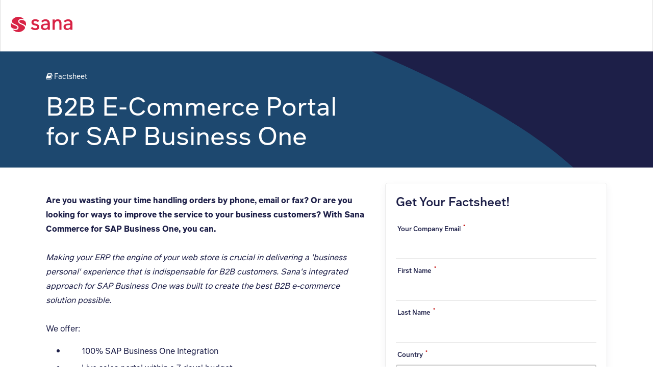

--- FILE ---
content_type: text/html; charset=utf-8
request_url: https://info.sana-commerce.com/int_fs_b2b-e-commerce-portal-sap-business-one.html
body_size: 10507
content:

<!DOCTYPE html>
<html>
  <head>

  	<!-- Marketo Variables -->
	
	
    
	
  	  
  
     
       
  
	
  		
    
  	
  	
	
	
	
  
    
      
    
    
    
      
	
	
    
    
  
    
    
    
  	
	
  	
	
  	
	
  	
	
  	
  
	
	
	
	
	  
    
  	
      
  
 	
  	
    
	
  
 <!-- /Marketo Variables -->

    <meta charset="UTF-8">
    <meta name="author" content="Sana Commerce">
    <link rel="shortcut Icon" href="https://info.sana-commerce.com/rs/908-SKZ-106/images/favicon.ico" type="image/x-icon">
    <link rel="canonical" href="https://www.sana-commerce.com">
    <meta name="viewport" content="width=device-width, initial-scale=1.0, maximum-scale=1.0, user-scalable=no">
    <meta http-equiv="Cache-control" content="public">
	<title>B2B E-Commerce Portal for SAP Business One | Sana Commerce</title>

	<!-- Social Metadata -->
    <meta name="twitter:title" content="B2B E-Commerce Portal for SAP Business One">
    <meta name="twitter:description" content="Are you wasting your time handling orders by phone, email or fax? Or are you looking for ways to improve the service to your business customers? With Sana Commerce for SAP B1, you can.">
    <meta name="twitter:image:src" content="">
  
    <meta property="og:type" content="article:sana_commerce">
    <meta property="og:title" content="B2B E-Commerce Portal for SAP Business One">  
    <meta property="og:url" content="">
    <meta property="og:description" content="Are you wasting your time handling orders by phone, email or fax? Or are you looking for ways to improve the service to your business customers? With Sana Commerce for SAP B1, you can.">
    <meta property="og:image" content="http://info.sana-commerce.com/rs/908-SKZ-106/images/Factsheet SAP B1_1.png">
	<meta property="og:caption" content=""><meta name="robots" content="noindex, nofollow"><meta name="description" content="Are you wasting your time handling orders by phone, email or fax? Or are you looking for ways to improve the service to your business customers? With Sana Commerce for SAP B1, you can.">  
  
	<!-- Marketo Template Stylings -->
    <link rel="stylesheet" href="https://info.sana-commerce.com/rs/908-SKZ-106/images/new-branding-styles-2.css">
    <link rel="stylesheet" href="https://info.sana-commerce.com/rs/908-SKZ-106/images/download-styles.css">
    <link rel="stylesheet" href="https://fonts.googleapis.com/css?family=Fira+Sans">
      <style>
	    .logo { background-image: url('https://info.sana-commerce.com/rs/908-SKZ-106/images/sana-logo.svg'); }
    </style>
    <!--  Custom Styling -->
  <style>
    .mktoForm .mktoButtonWrap button.mktoButton{background: #FFDA00!important}	
	.mktoForm .mktoButtonWrap button.mktoButton:hover{background: #FFDA00!important}
    section.hero {background: #1D1F48;background-image: url(https://info.sana-commerce.com/rs/908-SKZ-106/images/product-overview1-blauw-1920x635.svg);}
    .hero h1, .hero p {color: #FFFFFF;}
    .hero__title, .hero__label {color: #FFFFFF;}
    .downloadtype {color: #FFFFFF !important;}
    section.section--light {background-color: #F7F7F7!important; }
       .g-recaptcha {visibility: hidden;}
    .mktoForm .g-recaptcha {visibility: visible;}
    .g-recaptcha.g-recaptcha {margin: 20px 0 0;}
    .g-recaptcha > DIV {width: inherit !important; margin: 0 auto !important;}
    .g-recaptcha > DIV > DIV {border-left: 5px solid transparent; border-top: 5px solid transparent; border-radius: 5px; transition: background-color 400ms ease-out;}
    .g-recaptcha.mktoInvalid > DIV > DIV {background-color: #F63C00; transition: background-color 400ms ease-in;}   
    
  </style>	
  <!-- /Marketo Template Stylings -->

  <!-- Marketo Template Scripting -->
  <script async src="https://use.fontawesome.com/634e2d6bba.js"></script>
  <script src="https://use.typekit.net/cag6dan.js"></script>
<script>try{Typekit.load({ async: true });}catch(e){}</script>
  <script src="https://code.jquery.com/jquery-1.11.3.js"></script>
    <script src="https://code.jquery.com/ui/1.12.1/jquery-ui.min.js"></script>
  <script src="https://info.sana-commerce.com/rs/908-SKZ-106/images/SanaAutoComplete.js"></script>
<script>
$(document).ready(function(){
if ($("#new_sana_emailoptin").length == 0){
	setTimeout('checkCheckbox()', 100);	
}

});

function checkCheckbox(){
	if ($("#new_sana_emailoptin").length == 0){
		setTimeout('checkCheckbox()', 100);
	}
	else {	
		if($("#new_sana_emailoptin").prop('checked')){
			$("#new_sana_emailoptin").parent().parent().hide();	
		}
	}	
}
</script> 
  <!-- /Marketo Template Scripting -->


<style>.mktoGen.mktoImg {display:inline-block; line-height:0;}</style>
</head>
<body id="bodyId">
   
   <!-- Google Tag Manager -->
<noscript><iframe src="//www.googletagmanager.com/ns.html?id=GTM-TTVHMV"
height="0" width="0" style="display:none;visibility:hidden"></iframe></noscript>
<script>(function(w,d,s,l,i){w[l]=w[l]||[];w[l].push({'gtm.start':
new Date().getTime(),event:'gtm.js'});var f=d.getElementsByTagName(s)[0],
j=d.createElement(s),dl=l!='dataLayer'?'&l='+l:'';j.async=true;j.src=
'//www.googletagmanager.com/gtm.js?id='+i+dl;f.parentNode.insertBefore(j,f);
})(window,document,'script','dataLayer','GTM-TTVHMV');</script>
<!-- End Google Tag Manager -->
  
<!-- Bizible -->
<script type="text/javascript" src="//cdn.bizible.com/scripts/bizible.js" async></script>
<!-- END Bizible --> 

	<header class="header header--sticky">
	    <div class="header__inner">
	        <a href="https://www.sana-commerce.com/" class="header__logo logo">Home</a>
	        <a href="https://www.sana-commerce.com/contact/" class="header__btn btn" style="display:none;">Contact Us</a>
	  </div>
	</header>


  
	<section class="hero">
	    <div class="hero__inner">
	        <div class="grid grid--v-center grid--break-768">
	           <div class="span-7">
					<p class="downloadtype" style="text-align: left;"><i class="fa fa-book"></i>&nbsp;Factsheet</p>
	               <h1 class="hero__title">B2B E-Commerce Portal for SAP Business One</h1>
                   <span class="hero__label"></span>
                   <span class="hero__label show__onmobile"><a href="#form" class="btn altcolor">Jump to the form!</a></span>
	            </div>  
              <div class="span-5" style="text-align: center;">
	                <div class="mktoImg mktoGen" id="mkto_gen_hero__image"><img class="lpimg" id="hero__image" mktoname="Hero: Image" src="/rs/908-SKZ-106/images/transparent-pixel-1.png"></div>
	            </div>
              	
	        </div>
	    </div>
	</section>
  

  

	<section class="section--white section--triangles">
	    <div class="section__inner">
	        <div class="grid grid--break-768">
	            <div class="summary span-7">
	                <h2 class="header__3" style="display:block;"></h2>
                 

	                <div class="mktoText" id="contentText"><div><strong>Are you wasting your time handling orders by phone, email or fax? Or are you looking for ways to improve the service to your business customers? With Sana Commerce for SAP Business One, you can.</strong><br /><br /><em>Making your ERP the engine of your web store is crucial in delivering a 'business personal' experience that is indispensable for B2B customers. Sana's integrated approach for SAP Business One was built to create the best B2B e-commerce solution possible.</em><br /><br />We offer:<br />
<ul>
<li>100% SAP Business One Integration<br /></li>
<li>Live sales portal within a 7 days' budget<br /></li>
<li>Improved customer service 24/7<br /></li>
<li>Greater loyalty<br /></li>
<li>Sales boost while saving time and money<br /></li>
</ul>
</div>
<div>Download the fact sheet to find out what we can do for you!</div>
<div></div></div>

	           </div>

	            <div class="form span-5" id="form">
	                <div class="form__panel">
	                    <h4 class="form__header">
	                        Get Your Factsheet!
	                    </h4>
                      
						<div class="mktoForm" id="contentForm"><div id='lpeCDiv_217347' class='lpeCElement International_Medium_Form'><span class='lpContentsItem formSpan'>
<script src="/js/forms2/js/forms2.min.js"></script>
<form class="mktoForm" id="mktoForm_5958">
</form>
<script>
  (function (){
    var formDescriptor = {"Id":5958,"Vid":5958,"Status":"approved","Name":"International Medium Form","Description":"","Layout":"left","GutterWidth":5,"OffsetWidth":5,"HasTwoButtons":true,"SubmitLabel":"Get the report","ResetLabel":"Clear","ButtonLocation":"110","LabelWidth":100,"FieldWidth":150,"ToolTipType":"none","FontFamily":"inherit","FontSize":"13px","FontColor":"#333","FontUrl":null,"LineMargin":5,"ProcessorVersion":2,"CreatedByUserid":636,"ProcessOptions":{"language":"English","locale":"en_US","profiling":{"isEnabled":true,"numberOfProfilingFields":8,"alwaysShowFields":[]},"socialSignOn":{"isEnabled":false,"enabledNetworks":[],"cfId":null,"codeSnippet":null}},"EnableDeferredMode":0,"EnableCaptcha":0,"ButtonType":null,"ButtonImageUrl":null,"ButtonText":null,"ButtonSubmissionText":"Please Wait","ButtonStyle":{"id":0,"className":"mktoMinimal","css":".mktoForm .mktoButtonWrap.mktoMinimal .mktoButton {\nbackground: #e3e3e3;\nborder: 1px solid #bbb;\nborder-radius: 3px;\n-webkit-box-shadow: inset 0 0 1px 1px #f6f6f6;\nbox-shadow: inset 0 0 1px 1px #f6f6f6;\ncolor: #333;\nfont: bold 12px\/1 \"helvetica neue\", helvetica, arial, sans-serif;\npadding: 8px 0 9px;\ntext-align: center;\ntext-shadow: 0 1px 0 #fff;\nwidth: 150px;\n}\n.mktoForm .mktoButtonWrap.mktoMinimal .mktoButton:hover {\nbackground: #d9d9d9;\n-webkit-box-shadow: inset 0 0 1px 1px #eaeaea;\nbox-shadow: inset 0 0 1px 1px #eaeaea;\ncolor: #222;\ncursor: pointer;\n}\n.mktoForm .mktoButtonWrap.mktoMinimal .mktoButton:active {\nbackground: #d0d0d0;\n-webkit-box-shadow: inset 0 0 1px 1px #e3e3e3;\nbox-shadow: inset 0 0 1px 1px #e3e3e3;\ncolor: #000;\n}\n","buttonColor":"#61B329"},"ThemeStyle":{"id":3,"displayOrder":7,"name":"Plain","backgroundColor":"#FFF","layout":"left","fontFamily":"inherit","fontSize":"13px","fontColor":"#333","offsetWidth":5,"gutterWidth":5,"labelWidth":100,"fieldWidth":150,"lineMargin":5,"useBackgroundColorOnPreview":false,"css":".mktoForm fieldset.mkt3-formEditorFieldContainer{border: solid 1px gray;}.mktoForm fieldset.mkt3-formEditorFieldContainer legend{padding:0 1em;}","href":"css\/forms2-theme-plain.css","buttonStyleId":14},"ThemeStyleOverride":"\/* Specific CSS for Email Optin Policy *\/\nform.mktoForm {display:flex;flex-direction:column;}\ndiv.mktoFormRow:nth-of-type(1) {order:1;}\ndiv.mktoFormRow:nth-of-type(2) {order:2;}\ndiv.mktoButtonRow:nth-last-of-type(1) {order:3;}\n.mktoHtmlText.mktoHasWidth {\n    line-height: 1.2em !important;\n    font-size: 13px !important;\n}\n\/* Other CSS *\/\n","FormFollowup":"\/\/info.sana-commerce.com\/int_ty_fs_b2b-e-commerce-portal-sap-business-one.html","rows":[[{"Id":124725,"Name":"sanaEmailOptInTemporary","Datatype":"single_checkbox","PicklistValues":[{"label":"","value":"yes"}],"InputLabel":"Yes, I would like to receive information regarding Sana Commerce. I understand that I can opt out at any time.","InputInitialValue":"","InputSourceChannel":"constant","VisibleRows":1,"ProfilingFieldNumber":0,"ValidationMessage":"This field is required.","DisablePrefill":true}],[{"Id":124727,"Name":"HtmlText_2017-09-08T07:46:44.447Z","Datatype":"htmltext","InputInitialValue":"","ProfilingFieldNumber":0,"Htmltext":"\u003Cspan\u003ESana Commerce respects and protects your privacy. Refer to our\u00a0\u003C\/span\u003E\u003Ca href=\"https:\/\/www.sana-commerce.com\/privacy-statement\/\" target=\"_blank\" id=\"\"\u003Eprivacy policy\u003C\/a\u003E\u003Cspan\u003E\u003Cspan\u003E\u00a0\u003C\/span\u003Efor more details.\u003C\/span\u003E","IsLabelToLeft":true}],[{"Id":124722,"Name":"Email","IsRequired":true,"Datatype":"email","Maxlength":255,"InputLabel":"Your Company Email","InputInitialValue":"","InputSourceChannel":"constant","ValidationMessage":"Must be valid email. \u003Cspan class='mktoErrorDetail'\u003Eexample@yourdomain.com\u003C\/span\u003E"}],[{"Id":124728,"Name":"utmcampaign","Datatype":"hidden","Maxlength":255,"InputLabel":"utm_campaign:","InputInitialValue":"","InputSourceChannel":"cookie","InputSourceSelector":"utm_campaign","ProfilingFieldNumber":0,"DisablePrefill":true},{"Id":124735,"Name":"directutmcampaign","Datatype":"hidden","Maxlength":255,"InputLabel":"Direct_utm_campaign:","InputInitialValue":"","InputSourceChannel":"cookie","InputSourceSelector":"Direct_utm_campaign","ProfilingFieldNumber":0,"DisablePrefill":true}],[{"Id":124729,"Name":"utmmedium","Datatype":"hidden","Maxlength":255,"InputLabel":"utm_medium:","InputInitialValue":"","InputSourceChannel":"cookie","InputSourceSelector":"utm_medium","ProfilingFieldNumber":0,"DisablePrefill":true},{"Id":124737,"Name":"directutmmedium","Datatype":"hidden","Maxlength":255,"InputLabel":"Direct_utm_medium:","InputInitialValue":"","InputSourceChannel":"cookie","InputSourceSelector":"Direct_utm_medium","ProfilingFieldNumber":0,"DisablePrefill":true}],[{"Id":124730,"Name":"utmcontent","Datatype":"hidden","Maxlength":255,"InputLabel":"utm_content:","InputInitialValue":"","InputSourceChannel":"cookie","InputSourceSelector":"utm_content","ProfilingFieldNumber":0,"DisablePrefill":true},{"Id":124736,"Name":"directutmcontent","Datatype":"hidden","Maxlength":255,"InputLabel":"Direct_utm_content:","InputInitialValue":"","InputSourceChannel":"cookie","InputSourceSelector":"Direct_utm_content","ProfilingFieldNumber":0,"DisablePrefill":true}],[{"Id":124731,"Name":"utmsource","Datatype":"hidden","Maxlength":255,"InputLabel":"utm_source:","InputInitialValue":"","InputSourceChannel":"cookie","InputSourceSelector":"utm_source","ProfilingFieldNumber":0,"DisablePrefill":true},{"Id":124738,"Name":"directutmsource","Datatype":"hidden","Maxlength":255,"InputLabel":"Direct_utm_source:","InputInitialValue":"","InputSourceChannel":"cookie","InputSourceSelector":"Direct_utm_source","ProfilingFieldNumber":0,"DisablePrefill":true}],[{"Id":124732,"Name":"utmterm","Datatype":"hidden","Maxlength":255,"InputLabel":"utm_term:","InputInitialValue":"","InputSourceChannel":"cookie","InputSourceSelector":"utm_term","ProfilingFieldNumber":0,"DisablePrefill":true},{"Id":124739,"Name":"directutmterm","Datatype":"hidden","Maxlength":255,"InputLabel":"Direct_utm_term:","InputInitialValue":"","InputSourceChannel":"cookie","InputSourceSelector":"Direct_utm_term","ProfilingFieldNumber":0,"DisablePrefill":true}],[{"Id":124733,"Name":"gclid","Datatype":"hidden","Maxlength":255,"InputLabel":"gclid:","InputInitialValue":"","InputSourceChannel":"cookie","InputSourceSelector":"gclid","ProfilingFieldNumber":0,"DisablePrefill":true},{"Id":124740,"Name":"directgclid","Datatype":"hidden","Maxlength":255,"InputLabel":"direct_gclid:","InputInitialValue":"","InputSourceChannel":"cookie","InputSourceSelector":"Direct_gclid","ProfilingFieldNumber":0,"DisablePrefill":true}],[{"Id":124734,"Name":"googleuserid","Datatype":"hidden","Maxlength":255,"InputLabel":"google_userid:","InputInitialValue":"","InputSourceChannel":"cookie","InputSourceSelector":"_ga","ProfilingFieldNumber":0,"DisablePrefill":true},{"Id":124741,"Name":"convertingSessionReferrer","Datatype":"hidden","Maxlength":255,"InputLabel":"Converting Session Referrer:","InputInitialValue":"","InputSourceChannel":"cookie","InputSourceSelector":"convses_ref","ProfilingFieldNumber":0,"DisablePrefill":true}],[{"Id":124744,"Name":"sanaEmailOptInNotesHidden","Datatype":"hidden","Maxlength":255,"InputLabel":"Sana Email Opt In Notes Hidden:","InputInitialValue":"Yes, I would like to receive information regarding Sana Commerce. I understand that I can opt out at any time.","InputSourceChannel":"constant","InputSourceSelector":"","ProfilingFieldNumber":0,"DisablePrefill":true}],[{"Id":124745,"Name":"new_iv_country","Datatype":"hidden","Maxlength":100,"InputLabel":"InsideView Country:","InputInitialValue":"","InputSourceChannel":"constant","ProfilingFieldNumber":0,"DisablePrefill":true},{"Id":124746,"Name":"new_iv_insideviewid","Datatype":"hidden","Maxlength":100,"InputLabel":"InsideView ID:","InputInitialValue":"","InputSourceChannel":"constant","ProfilingFieldNumber":0,"DisablePrefill":true}],[{"Id":124749,"Name":"Profiling","Datatype":"profiling","InputInitialValue":"","ProfilingFieldNumber":0,"IsLabelToLeft":true}]],"fieldsetRows":{"124749":[[{"Id":124723,"Name":"FirstName","IsRequired":true,"Datatype":"string","Maxlength":255,"InputLabel":"First Name","InputInitialValue":"","InputSourceChannel":"constant","ValidationMessage":"This field is required.","FieldsetFieldId":124749}],[{"Id":124724,"Name":"LastName","IsRequired":true,"Datatype":"string","Maxlength":255,"InputLabel":"Last Name","InputInitialValue":"","InputSourceChannel":"constant","ValidationMessage":"This field is required.","FieldsetFieldId":124749}],[{"Id":124726,"Name":"Country","IsRequired":true,"Datatype":"picklist","Maxlength":255,"PicklistValues":[{"label":"Select...","value":"","selected":true,"isDefault":true},{"label":"Afghanistan ","value":"Afghanistan"},{"label":"Albania ","value":"Albania"},{"label":"Algeria ","value":"Algeria"},{"label":"Andorra ","value":"Andorra"},{"label":"Angola ","value":"Angola"},{"label":"Antigua and Barbuda ","value":"Antigua and Barbuda"},{"label":"Argentina ","value":"Argentina"},{"label":"Armenia ","value":"Armenia"},{"label":"Aruba ","value":"Aruba"},{"label":"Australia ","value":"Australia"},{"label":"Austria ","value":"Austria"},{"label":"Azerbaijan ","value":"Azerbaijan"},{"label":"Bahamas, The ","value":"Bahamas"},{"label":"Bahrain ","value":"Bahrain"},{"label":"Bangladesh ","value":"Bangladesh"},{"label":"Barbados ","value":"Barbados"},{"label":"Belarus ","value":"Belarus (Wit Rusland)"},{"label":"Belgium ","value":"Belgium"},{"label":"Belize ","value":"Belize"},{"label":"Benin ","value":"Benin"},{"label":"Bhutan ","value":"Bhutan"},{"label":"Bolivia ","value":"Bolivia (Plurinational State of)"},{"label":"Bosnia and Herzegovina ","value":"Bosnia and Herzegovina"},{"label":"Botswana ","value":"Botswana"},{"label":"Brazil ","value":"Brazil"},{"label":"Brunei\u00a0 ","value":"Brunei Darussalam"},{"label":"Bulgaria ","value":"Bulgaria"},{"label":"Burkina Faso ","value":"Burkina Faso"},{"label":"Burundi ","value":"Burundi"},{"label":"Cambodia ","value":"Cambodia"},{"label":"Cameroon ","value":"Cameroon"},{"label":"Canada ","value":"Canada"},{"label":"Cape Verde ","value":"Cabo Verde"},{"label":"Central African Republic ","value":"Central African Republic"},{"label":"Chad ","value":"Chad"},{"label":"Chile ","value":"Chile"},{"label":"China ","value":"China"},{"label":"Colombia ","value":"Colombia"},{"label":"Comoros ","value":"Comoros"},{"label":"Congo, Democratic Republic of the ","value":"Congo"},{"label":"Congo, Republic of the ","value":"Congo (Democratic Republic of the)"},{"label":"Costa Rica ","value":"Costa Rica"},{"label":"Cote d'Ivoire ","value":"C\u00f4te d'Ivoire"},{"label":"Croatia ","value":"Croatia"},{"label":"Cuba ","value":"Cuba"},{"label":"Curacao ","value":"Cura\u00e7ao"},{"label":"Cyprus ","value":"Cyprus"},{"label":"Czech Republic ","value":"Czech Republic"},{"label":"Denmark ","value":"Denmark"},{"label":"Djibouti ","value":"Djibouti"},{"label":"Dominica ","value":"Dominica"},{"label":"Dominican Republic ","value":"Dominican Republic"},{"label":"Ecuador ","value":"Ecuador"},{"label":"Egypt ","value":"Egypt"},{"label":"El Salvador ","value":"El Salvador"},{"label":"Equatorial Guinea ","value":"Equatorial Guinea"},{"label":"Eritrea ","value":"Eritrea"},{"label":"Estonia ","value":"Estonia"},{"label":"Ethiopia ","value":"Ethiopia"},{"label":"Fiji ","value":"Fiji"},{"label":"Finland ","value":"Finland"},{"label":"France ","value":"France"},{"label":"Gabon ","value":"Gabon"},{"label":"Gambia, The ","value":"Gambia"},{"label":"Georgia ","value":"Georgia"},{"label":"Germany ","value":"Germany"},{"label":"Ghana ","value":"Ghana"},{"label":"Greece ","value":"Greece"},{"label":"Grenada ","value":"Grenada"},{"label":"Guatemala ","value":"Guatemala"},{"label":"Guinea ","value":"Guinea"},{"label":"Guinea-Bissau ","value":"Guinea-Bissau"},{"label":"Guyana ","value":"Guyana"},{"label":"Haiti ","value":"Haiti"},{"label":"Honduras ","value":"Honduras"},{"label":"Hong Kong ","value":"Hong Kong"},{"label":"Hungary ","value":"Hungary"},{"label":"Iceland ","value":"Iceland"},{"label":"India ","value":"India"},{"label":"Indonesia ","value":"Indonesia"},{"label":"Iran ","value":"Iran (Islamic Republic of)"},{"label":"Iraq ","value":"Iraq"},{"label":"Ireland ","value":"Ireland"},{"label":"Israel ","value":"Israel"},{"label":"Italy ","value":"Italy"},{"label":"Jamaica ","value":"Jamaica"},{"label":"Japan ","value":"Japan"},{"label":"Jordan ","value":"Jordan"},{"label":"Kazakhstan ","value":"Kazakhstan"},{"label":"Kenya ","value":"Kenya"},{"label":"Kiribati ","value":"Kiribati"},{"label":"Kosovo ","value":"Kosovo"},{"label":"Kuwait ","value":"Kuwait"},{"label":"Kyrgyzstan ","value":"Kyrgyzstan"},{"label":"Laos ","value":"Lao People's Democratic Republic"},{"label":"Latvia ","value":"Latvia"},{"label":"Lebanon ","value":"Lebanon"},{"label":"Lesotho ","value":"Lesotho"},{"label":"Liberia ","value":"Liberia"},{"label":"Libya ","value":"Libya"},{"label":"Liechtenstein ","value":"Liechtenstein"},{"label":"Lithuania ","value":"Lithuania"},{"label":"Luxembourg ","value":"Luxembourg"},{"label":"Macau ","value":"Macao"},{"label":"Macedonia ","value":"Macedonia (the former Yugoslav Republic of)"},{"label":"Madagascar ","value":"Madagascar"},{"label":"Malawi ","value":"Malawi"},{"label":"Malaysia ","value":"Malaysia"},{"label":"Maldives ","value":"Maldives"},{"label":"Mali ","value":"Mali"},{"label":"Malta ","value":"Malta"},{"label":"Marshall Islands ","value":"Marshall Islands"},{"label":"Mauritania ","value":"Mauritania"},{"label":"Mauritius ","value":"Mauritius"},{"label":"Mexico ","value":"Mexico"},{"label":"Micronesia ","value":"Micronesia (Federated States of)"},{"label":"Moldova ","value":"Moldova (Republic of)"},{"label":"Monaco ","value":"Monaco"},{"label":"Mongolia ","value":"Mongolia"},{"label":"Montenegro ","value":"Montenegro"},{"label":"Morocco ","value":"Morocco"},{"label":"Mozambique ","value":"Mozambique"},{"label":"Myanmar ","value":"Myanmar"},{"label":"Namibia ","value":"Namibia"},{"label":"Nauru ","value":"Nauru"},{"label":"Nepal ","value":"Nepal"},{"label":"Netherlands ","value":"Netherlands"},{"label":"New Zealand ","value":"New Zealand"},{"label":"Nicaragua ","value":"Nicaragua"},{"label":"Niger ","value":"Niger"},{"label":"Nigeria ","value":"Nigeria"},{"label":"North Korea ","value":"Korea (Democratic People's Republic of)"},{"label":"Norway ","value":"Norway"},{"label":"Oman ","value":"Oman"},{"label":"Pakistan ","value":"Pakistan"},{"label":"Palau ","value":"Palau"},{"label":"Palestinian Territories ","value":"Palestine, State of"},{"label":"Panama ","value":"Panama"},{"label":"Papua New Guinea ","value":"Papua New Guinea"},{"label":"Paraguay ","value":"Paraguay"},{"label":"Peru ","value":"Peru"},{"label":"Philippines ","value":"Philippines"},{"label":"Poland ","value":"Poland"},{"label":"Portugal ","value":"Portugal"},{"label":"Qatar ","value":"Qatar"},{"label":"Romania ","value":"Romania"},{"label":"Russia ","value":"Russian Federation"},{"label":"Rwanda ","value":"Rwanda"},{"label":"Saint Kitts and Nevis ","value":"Saint Kitts and Nevis"},{"label":"Saint Lucia ","value":"Saint Lucia"},{"label":"Saint Vincent and the Grenadines ","value":"Saint Vincent and the Grenadines"},{"label":"Samoa\u00a0 ","value":"Samoa"},{"label":"San Marino ","value":"San Marino"},{"label":"Sao Tome and Principe ","value":"Sao Tome and Principe"},{"label":"Saudi Arabia ","value":"Saudi Arabia"},{"label":"Senegal ","value":"Senegal"},{"label":"Serbia ","value":"Serbia"},{"label":"Seychelles ","value":"Seychelles"},{"label":"Sierra Leone ","value":"Sierra Leone"},{"label":"Singapore ","value":"Singapore"},{"label":"Slovakia ","value":"Slovakia"},{"label":"Slovenia ","value":"Slovenia"},{"label":"Solomon Islands ","value":"Solomon Islands"},{"label":"Somalia ","value":"Somalia"},{"label":"South Africa ","value":"South Africa"},{"label":"South Korea ","value":"Korea (Republic of)"},{"label":"South Sudan ","value":"South Sudan"},{"label":"Spain\u00a0 ","value":"Spain"},{"label":"Sri Lanka ","value":"Sri Lanka"},{"label":"Sudan ","value":"Sudan"},{"label":"Suriname ","value":"Suriname"},{"label":"Swaziland\u00a0 ","value":"Swaziland"},{"label":"Sweden ","value":"Sweden"},{"label":"Switzerland ","value":"Switzerland"},{"label":"Syria ","value":"Syrian Arab Republic"},{"label":"Taiwan ","value":"Taiwan, Province of China"},{"label":"Tajikistan ","value":"Tajikistan"},{"label":"Tanzania ","value":"Tanzania, United Republic of"},{"label":"Thailand\u00a0 ","value":"Thailand"},{"label":"Timor-Leste ","value":"Timor-Leste"},{"label":"Togo ","value":"Togo"},{"label":"Tonga ","value":"Tonga"},{"label":"Trinidad and Tobago ","value":"Trinidad and Tobago"},{"label":"Tunisia ","value":"Tunisia"},{"label":"Turkey ","value":"Turkey"},{"label":"Turkmenistan ","value":"Turkmenistan"},{"label":"Tuvalu ","value":"Tuvalu"},{"label":"Uganda ","value":"Uganda"},{"label":"Ukraine ","value":"Ukraine"},{"label":"United Arab Emirates ","value":"United Arab Emirates"},{"label":"United Kingdom ","value":"UK & Northern Ireland"},{"label":"United States ","value":"USA"},{"label":"Uruguay ","value":"Uruguay"},{"label":"Uzbekistan ","value":"Uzbekistan"},{"label":"Vanuatu ","value":"Vanuatu"},{"label":"Venezuela ","value":"Venezuela (Bolivarian Republic of)"},{"label":"Vietnam ","value":"Vietnam"},{"label":"Yemen ","value":"Yemen"},{"label":"Zambia ","value":"Zambia"},{"label":"Zimbabwe ","value":"Zimbabwe"}],"DefaultValue":[""],"InputLabel":"Country","InputInitialValue":"","InputSourceChannel":"constant","VisibleRows":4,"ProfilingFieldNumber":0,"ValidationMessage":"This field is required.","FieldsetFieldId":124749}],[{"Id":124742,"Name":"eRP","IsRequired":true,"Datatype":"picklist","Maxlength":255,"PicklistValues":[{"label":"Select...","value":"","selected":true,"isDefault":true},{"label":"Microsoft Dynamics AX","value":"Microsoft Dynamics AX"},{"label":"Microsoft Dynamics NAV","value":"Microsoft Dynamics NAV"},{"label":"Microsoft Dynamics GP","value":"Microsoft Dynamics GP"},{"label":"Microsoft Dynamics 365 Business Central","value":"Microsoft Dynamics 365 Business Central"},{"label":"Microsoft Dynamics 365 for Finance and Operations","value":"Microsoft Dynamics 365 for Finance and Operations"},{"label":"SAP ERP\/ ECC","value":"SAP ERP\/ ECC"},{"label":"SAP Business One","value":"SAP Business One"},{"label":"SAP Business One HANA","value":"SAP Business One HANA"},{"label":"SAP S\/4HANA","value":"SAP S\/4 HANA"},{"label":"SAP Business One Cloud","value":"SAP Business One Cloud"},{"label":"Switching","value":"Switching"},{"label":"Other...","value":"Other"}],"DefaultValue":[""],"InputLabel":"Your ERP System","InputInitialValue":"","InputSourceChannel":"constant","VisibleRows":4,"ProfilingFieldNumber":0,"ValidationMessage":"This field is required.","FieldsetFieldId":124749}],[{"Id":124747,"Name":"new_erpfrom","IsRequired":true,"Datatype":"picklist","Maxlength":255,"PicklistValues":[{"label":"Select...","value":"","selected":true,"isDefault":true},{"label":"Microsoft Dynamics AX","value":"Microsoft Dynamics AX"},{"label":"Microsoft Dynamics NAV","value":"Microsoft Dynamics NAV"},{"label":"Microsoft Dynamics GP","value":"Microsoft Dynamics GP"},{"label":"Microsoft Dynamics 365 Business Central","value":"Microsoft Dynamics 365 Business Central"},{"label":"Microsoft Dynamics 365 for Finance and Operations","value":"Microsoft Dynamics 365 for Finance and Operations"},{"label":"SAP ERP\/ ECC","value":"SAP ERP\/ ECC"},{"label":"SAP Business One","value":"SAP Business One"},{"label":"SAP Business One HANA","value":"SAP Business One HANA"},{"label":"SAP S\/4HANA","value":"SAP S\/4 HANA"},{"label":"SAP Business One Cloud","value":"SAP Business One Cloud"},{"label":"Other...","value":"Other"}],"DefaultValue":[""],"InputLabel":"Current ERP","InputInitialValue":"","InputSourceChannel":"constant","VisibleRows":4,"ProfilingFieldNumber":0,"ValidationMessage":"This field is required.","VisibilityRule":{"defaultVisibility":"hide","rules":[{"subjectField":"eRP","fieldLabel":"Your ERP System","operator":"equal","values":["Switching"],"altLabel":"Current ERP","picklistFilterValues":[{"label":"Select...","value":""},{"label":"Microsoft Dynamics AX","value":"Microsoft Dynamics AX"},{"label":"Microsoft Dynamics NAV","value":"Microsoft Dynamics NAV"},{"label":"Microsoft Dynamics GP","value":"Microsoft Dynamics GP"},{"label":"Microsoft Dynamics 365 Business Central","value":"Microsoft Dynamics 365 Business Central"},{"label":"Microsoft Dynamics 365 for Finance and Operations","value":"Microsoft Dynamics 365 for Finance and Operations"},{"label":"SAP ERP\/ ECC","value":"SAP ERP\/ ECC"},{"label":"SAP Business One","value":"SAP Business One"},{"label":"SAP Business One HANA","value":"SAP Business One HANA"},{"label":"SAP S\/4HANA","value":"SAP S\/4 HANA"},{"label":"SAP Business One Cloud","value":"SAP Business One Cloud"},{"label":"Other...","value":"Other"}]}]},"FieldsetFieldId":124749}],[{"Id":124748,"Name":"toERP","IsRequired":true,"Datatype":"picklist","Maxlength":255,"PicklistValues":[{"label":"Select...","value":"","selected":true,"isDefault":true},{"label":"Microsoft Dynamics AX","value":"Microsoft Dynamics AX"},{"label":"Microsoft Dynamics NAV","value":"Microsoft Dynamics NAV"},{"label":"Microsoft Dynamics GP","value":"Microsoft Dynamics GP"},{"label":"Microsoft Dynamics 365 Business Central","value":"Microsoft Dynamics 365 Business Central"},{"label":"Microsoft Dynamics 365 for Finance and Operations","value":"Microsoft Dynamics 365 for Finance and Operations"},{"label":"SAP ERP\/ ECC","value":"SAP ERP\/ ECC"},{"label":"SAP Business One","value":"SAP Business One"},{"label":"SAP Business One HANA","value":"SAP Business One HANA"},{"label":"SAP S\/4HANA","value":"SAP S\/4 HANA"},{"label":"SAP Business One Cloud","value":"SAP Business One Cloud"},{"label":"Other...","value":"Other"}],"DefaultValue":[""],"InputLabel":"Switching to","InputInitialValue":"","InputSourceChannel":"constant","VisibleRows":4,"ProfilingFieldNumber":0,"ValidationMessage":"This field is required.","VisibilityRule":{"defaultVisibility":"hide","rules":[{"subjectField":"eRP","fieldLabel":"Your ERP System","operator":"equal","values":["Switching"],"altLabel":"Switching to","picklistFilterValues":[{"label":"Select...","value":""},{"label":"Microsoft Dynamics AX","value":"Microsoft Dynamics AX"},{"label":"Microsoft Dynamics NAV","value":"Microsoft Dynamics NAV"},{"label":"Microsoft Dynamics GP","value":"Microsoft Dynamics GP"},{"label":"Microsoft Dynamics 365 Business Central","value":"Microsoft Dynamics 365 Business Central"},{"label":"Microsoft Dynamics 365 for Finance and Operations","value":"Microsoft Dynamics 365 for Finance and Operations"},{"label":"SAP ERP\/ ECC","value":"SAP ERP\/ ECC"},{"label":"SAP Business One","value":"SAP Business One"},{"label":"SAP Business One HANA","value":"SAP Business One HANA"},{"label":"SAP S\/4HANA","value":"SAP S\/4 HANA"},{"label":"SAP Business One Cloud","value":"SAP Business One Cloud"},{"label":"Other...","value":"Other"}]}]},"FieldsetFieldId":124749}],[{"Id":124743,"Name":"eRPOther","IsRequired":true,"Datatype":"string","Maxlength":255,"InputLabel":"Which other ERP?","InputInitialValue":"","InputSourceChannel":"constant","ProfilingFieldNumber":0,"ValidationMessage":"This field is required.","VisibilityRule":{"defaultVisibility":"hide","rules":[{"subjectField":"eRP","fieldLabel":"Your ERP System","operator":"equal","values":["Other"],"altLabel":"Which other ERP?"},{"subjectField":"new_erpfrom","fieldLabel":"Current ERP","operator":"equal","values":["Other"],"altLabel":"Which other ERP?"}]},"FieldsetFieldId":124749}],[{"Id":124750,"Name":"new_industry_account","IsRequired":true,"Datatype":"picklist","Maxlength":255,"PicklistValues":[{"label":"Select...","value":"","selected":true,"isDefault":true},{"label":"Agriculture","value":"Agriculture"},{"label":"Automotive & Parts","value":"Automotive & Parts"},{"label":"Containers & Packaging","value":"Containers & Packaging"},{"label":"Business Services","value":"Business Services"},{"label":"Construction, Materials & Industrials","value":"Construction, Materials & Industrials"},{"label":"Electronics","value":"Electronics"},{"label":"Fashion & Apparel","value":"Fashion & Apparel"},{"label":"Financials","value":"Financials"},{"label":"Food & Beverage","value":"Food & Beverage"},{"label":"Health Care","value":"Health Care"},{"label":"Household Goods & Furnishing","value":"Household Goods & Furnishing"},{"label":"Industrial Transportation","value":"Industrial Transportation"},{"label":"Machinery & Supplies","value":"Machinery & Supplies"},{"label":"Media","value":"Media"},{"label":"Natural Resources & Chemicals","value":"Natural Resources & Chemicals"},{"label":"Personal & Leisure Goods","value":"Personal & Leisure Goods"},{"label":"Public Sector","value":"Public Sector"},{"label":"Software & Computer Services","value":"Software & Computer Services"},{"label":"Telecommunications & Utilities","value":"Telecommunications & Utilities"},{"label":"Travel & Leisure","value":"Travel & Leisure"},{"label":"Unknown","value":"Unknown"}],"DefaultValue":[""],"InputLabel":"Industry","InputInitialValue":"","InputSourceChannel":"constant","VisibleRows":4,"ProfilingFieldNumber":0,"ValidationMessage":"This field is required.","FieldsetFieldId":124749}],[{"Id":124751,"Name":"new_sana_senioritylevel","IsRequired":true,"Datatype":"picklist","Maxlength":255,"PicklistValues":[{"label":"Select...","value":"","isDefault":true,"selected":true},{"label":"C-Level","value":"C-Level"},{"label":"Director","value":"Director"},{"label":"Manager","value":"Manager"},{"label":"Entry Level","value":"Entry Level"}],"InputLabel":"Seniority Level","InputInitialValue":"","InputSourceChannel":"constant","VisibleRows":4,"ProfilingFieldNumber":0,"ValidationMessage":"This field is required.","FieldsetFieldId":124749}],[{"Id":124752,"Name":"Department","IsRequired":true,"Datatype":"picklist","Maxlength":255,"PicklistValues":[{"label":"Select...","value":"","selected":true,"isDefault":true},{"label":"General Management","value":"General Management"},{"label":"Sales","value":"Sales"},{"label":"IT","value":"IT"},{"label":"Marketing","value":"Marketing"},{"label":"Operations","value":"Operations"},{"label":"Finance","value":"Finance"},{"label":"E-Commerce","value":"E-Commerce"}],"DefaultValue":[""],"InputLabel":"Department","InputInitialValue":"","InputSourceChannel":"constant","VisibleRows":4,"ProfilingFieldNumber":0,"ValidationMessage":"This field is required.","FieldsetFieldId":124749}]]},"action":"\/index.php\/leadCapture\/save3","munchkinId":"908-SKZ-106","invalidInputMsg":"Invalid Input","formSubmitFailedMsg":"Submission failed, please try again later.","isPreview":null};
    MktoForms2.setOptions({baseUrl:"/js/forms2/"});
    var isDev = false;
    if(isDev && window.console && window.JSON){
      console.log(JSON.stringify(formDescriptor, null, "  "));
    }
    formDescriptor.lpId = 18465;
    var form = MktoForms2.newForm(formDescriptor, function (form){
      var lpFields = {"lpId":18465,"subId":54,"munchkinId":"908-SKZ-106","lpurl":"\/\/info.sana-commerce.com\/int_fs_b2b-e-commerce-portal-sap-business-one.html?cr={creative}&kw={keyword}","followupLpId":18467};
      var pageFields = MktoForms2.getPageFields();
      form.addHiddenFields(lpFields);
      form.addHiddenFields(pageFields);
      if(window.mktoPreFillFields){
        form.setValuesCoerced(mktoPreFillFields);
      }
      if(!form.EnableDeferredMode){
        form.render();
      }
    });     
  })()
</script>

<noscript>
  <form class='mktoForm mktoNoJS' action='/index.php/leadCapture/save3' method='post'>
        <div class='mktoFormRow'>
          <div class='mktoFormCol'>
            <label class="mktoLabel" for='sanaEmailOptInTemporary'>
              Yes, I would like to receive information regarding Sana Commerce. I understand that I can opt out at any time.            </label>
            <input type="text" class='mktoField mktoTextField' name='sanaEmailOptInTemporary' id='sanaEmailOptInTemporary'>
          </div>
        </div>
        <div class='mktoFormRow'>
          <div class='mktoFormCol'>
            <label class="mktoLabel" for='Email'>
              Your Company Email            </label>
            <input type="text" class='mktoField mktoTextField' name='Email' id='Email'>
          </div>
        </div>
        <div class='mktoFormRow'>
          <div class='mktoFormCol'>
            <label class="mktoLabel" for='utmcampaign'>
              utm_campaign:            </label>
            <input type="text" class='mktoField mktoTextField' name='utmcampaign' id='utmcampaign'>
          </div>
        </div>
        <div class='mktoFormRow'>
          <div class='mktoFormCol'>
            <label class="mktoLabel" for='directutmcampaign'>
              Direct_utm_campaign:            </label>
            <input type="text" class='mktoField mktoTextField' name='directutmcampaign' id='directutmcampaign'>
          </div>
        </div>
        <div class='mktoFormRow'>
          <div class='mktoFormCol'>
            <label class="mktoLabel" for='utmmedium'>
              utm_medium:            </label>
            <input type="text" class='mktoField mktoTextField' name='utmmedium' id='utmmedium'>
          </div>
        </div>
        <div class='mktoFormRow'>
          <div class='mktoFormCol'>
            <label class="mktoLabel" for='directutmmedium'>
              Direct_utm_medium:            </label>
            <input type="text" class='mktoField mktoTextField' name='directutmmedium' id='directutmmedium'>
          </div>
        </div>
        <div class='mktoFormRow'>
          <div class='mktoFormCol'>
            <label class="mktoLabel" for='utmcontent'>
              utm_content:            </label>
            <input type="text" class='mktoField mktoTextField' name='utmcontent' id='utmcontent'>
          </div>
        </div>
        <div class='mktoFormRow'>
          <div class='mktoFormCol'>
            <label class="mktoLabel" for='directutmcontent'>
              Direct_utm_content:            </label>
            <input type="text" class='mktoField mktoTextField' name='directutmcontent' id='directutmcontent'>
          </div>
        </div>
        <div class='mktoFormRow'>
          <div class='mktoFormCol'>
            <label class="mktoLabel" for='utmsource'>
              utm_source:            </label>
            <input type="text" class='mktoField mktoTextField' name='utmsource' id='utmsource'>
          </div>
        </div>
        <div class='mktoFormRow'>
          <div class='mktoFormCol'>
            <label class="mktoLabel" for='directutmsource'>
              Direct_utm_source:            </label>
            <input type="text" class='mktoField mktoTextField' name='directutmsource' id='directutmsource'>
          </div>
        </div>
        <div class='mktoFormRow'>
          <div class='mktoFormCol'>
            <label class="mktoLabel" for='utmterm'>
              utm_term:            </label>
            <input type="text" class='mktoField mktoTextField' name='utmterm' id='utmterm'>
          </div>
        </div>
        <div class='mktoFormRow'>
          <div class='mktoFormCol'>
            <label class="mktoLabel" for='directutmterm'>
              Direct_utm_term:            </label>
            <input type="text" class='mktoField mktoTextField' name='directutmterm' id='directutmterm'>
          </div>
        </div>
        <div class='mktoFormRow'>
          <div class='mktoFormCol'>
            <label class="mktoLabel" for='gclid'>
              gclid:            </label>
            <input type="text" class='mktoField mktoTextField' name='gclid' id='gclid'>
          </div>
        </div>
        <div class='mktoFormRow'>
          <div class='mktoFormCol'>
            <label class="mktoLabel" for='directgclid'>
              direct_gclid:            </label>
            <input type="text" class='mktoField mktoTextField' name='directgclid' id='directgclid'>
          </div>
        </div>
        <div class='mktoFormRow'>
          <div class='mktoFormCol'>
            <label class="mktoLabel" for='googleuserid'>
              google_userid:            </label>
            <input type="text" class='mktoField mktoTextField' name='googleuserid' id='googleuserid'>
          </div>
        </div>
        <div class='mktoFormRow'>
          <div class='mktoFormCol'>
            <label class="mktoLabel" for='convertingSessionReferrer'>
              Converting Session Referrer:            </label>
            <input type="text" class='mktoField mktoTextField' name='convertingSessionReferrer' id='convertingSessionReferrer'>
          </div>
        </div>
        <div class='mktoFormRow'>
          <div class='mktoFormCol'>
            <label class="mktoLabel" for='sanaEmailOptInNotesHidden'>
              Sana Email Opt In Notes Hidden:            </label>
            <input type="text" class='mktoField mktoTextField' name='sanaEmailOptInNotesHidden' id='sanaEmailOptInNotesHidden'>
          </div>
        </div>
        <div class='mktoFormRow'>
          <div class='mktoFormCol'>
            <label class="mktoLabel" for='new_iv_country'>
              InsideView Country:            </label>
            <input type="text" class='mktoField mktoTextField' name='new_iv_country' id='new_iv_country'>
          </div>
        </div>
        <div class='mktoFormRow'>
          <div class='mktoFormCol'>
            <label class="mktoLabel" for='new_iv_insideviewid'>
              InsideView ID:            </label>
            <input type="text" class='mktoField mktoTextField' name='new_iv_insideviewid' id='new_iv_insideviewid'>
          </div>
        </div>
        <div class='mktoFormRow'>
          <div class='mktoFormCol'>
            <label class="mktoLabel" for='FirstName'>
              First Name            </label>
            <input type="text" class='mktoField mktoTextField' name='FirstName' id='FirstName'>
          </div>
        </div>
        <div class='mktoFormRow'>
          <div class='mktoFormCol'>
            <label class="mktoLabel" for='LastName'>
              Last Name            </label>
            <input type="text" class='mktoField mktoTextField' name='LastName' id='LastName'>
          </div>
        </div>
        <div class='mktoFormRow'>
          <div class='mktoFormCol'>
            <label class="mktoLabel" for='Country'>
              Country            </label>
            <input type="text" class='mktoField mktoTextField' name='Country' id='Country'>
          </div>
        </div>
        <div class='mktoFormRow'>
          <div class='mktoFormCol'>
            <label class="mktoLabel" for='eRP'>
              Your ERP System            </label>
            <input type="text" class='mktoField mktoTextField' name='eRP' id='eRP'>
          </div>
        </div>
        <div class='mktoFormRow'>
          <div class='mktoFormCol'>
            <label class="mktoLabel" for='new_erpfrom'>
              Current ERP            </label>
            <input type="text" class='mktoField mktoTextField' name='new_erpfrom' id='new_erpfrom'>
          </div>
        </div>
        <div class='mktoFormRow'>
          <div class='mktoFormCol'>
            <label class="mktoLabel" for='toERP'>
              Switching to            </label>
            <input type="text" class='mktoField mktoTextField' name='toERP' id='toERP'>
          </div>
        </div>
        <div class='mktoFormRow'>
          <div class='mktoFormCol'>
            <label class="mktoLabel" for='eRPOther'>
              Which other ERP?            </label>
            <input type="text" class='mktoField mktoTextField' name='eRPOther' id='eRPOther'>
          </div>
        </div>
        <div class='mktoFormRow'>
          <div class='mktoFormCol'>
            <label class="mktoLabel" for='new_industry_account'>
              Industry            </label>
            <input type="text" class='mktoField mktoTextField' name='new_industry_account' id='new_industry_account'>
          </div>
        </div>
        <div class='mktoFormRow'>
          <div class='mktoFormCol'>
            <label class="mktoLabel" for='new_sana_senioritylevel'>
              Seniority Level            </label>
            <input type="text" class='mktoField mktoTextField' name='new_sana_senioritylevel' id='new_sana_senioritylevel'>
          </div>
        </div>
        <div class='mktoFormRow'>
          <div class='mktoFormCol'>
            <label class="mktoLabel" for='Department'>
              Department            </label>
            <input type="text" class='mktoField mktoTextField' name='Department' id='Department'>
          </div>
        </div>
    <span style="display:none;"><input type="text" name="_marketo_comments" value=""></span>
    <span class='mktoButtonWrap'><button type='submit' class='mktoButton'>Submit</button></span>
    <input type="hidden" name="lpId" value="18465" />
    <input type="hidden" name="subId" value="54" />
    <input type="hidden" name="lpurl" value="//info.sana-commerce.com/int_fs_b2b-e-commerce-portal-sap-business-one.html?cr={creative}&amp;kw={keyword}" />
    <input type="hidden" name="formid" value="5958" />
    <input type="hidden" name="formVid" value="5958" />
    <input type="hidden" name="ret" value="//info.sana-commerce.com/int_ty_fs_b2b-e-commerce-portal-sap-business-one.html" />
    <input type="hidden" name="munchkinId" value="908-SKZ-106"/>
    <input type="hidden" name="kw" value=""/>
    <input type="hidden" name="cr" value=""/>
    <input type="hidden" name="searchstr" value=""/>
    <input type="hidden" name="_mkt_disp" value="return"/>
    <input type="hidden" name="_mkt_trk" value=""/>
  </form>
</noscript>

</span></div>
</div>
                      
	                    <span class="form__fine-print">We will never pass on your email address to a third party or send you spam.</span>
	                </div>
              </div>
	        </div>
	    </div>
	</section>
  
  
    	<section class="section--light section--triangles" style="display:none;">
	    <div class="section__inner">
	        <div class="grid grid--break-768">
	           <div class="span-12">
 				<div>
                    <p class="quote"></p>
                    <p style="margin-bottom: 20px;">— </p>
                  </div>
	            </div>              	
	        </div>
	    </div>
	</section>

	<footer class="footer">
	    <div class="footer__inner">
	        <div class="socials-cnt2" style="width: 50%;margin: 0 auto;text-align: center;display:none;"><h4 style="margin-bottom: 10px">Connect with us.</h4>							                
              <a href="https://www.linkedin.com/company/sana-commerce" class="linkedin" target="_blank" rel="nofollow" style="margin-left:0px;display:none"><i class="fa fa-linkedin" aria-hidden="true"></i></a><a href="https://twitter.com/sanacommerce" class="twitter" target="_blank" rel="nofollow" style="display:none;"><i class="fa fa-twitter" aria-hidden="true"></i></a><a href="https://www.facebook.com/sanacommerce" class="facebook" target="_blank" rel="nofollow" style="display:none;"><i class="fa fa-facebook" aria-hidden="true"></i></a><a href="https://www.xing.com/companies/sanacommerce" class="xing" target="_blank" rel="nofollow" style="display:none;"><i class="fa fa-xing" aria-hidden="true"></i></a><a href="https://www.youtube.com/c/sana-commerce" class="youtube" target="_blank" rel="nofollow" style="display:none;"><i class="fa fa-youtube" aria-hidden="true"></i></a>
</div>
          <div class="mktoSnippet" id="disclaimerText"><p class="footer__copyright">©  Sana Commerce <a href="https://www.sana-commerce.com/privacy-statement">Privacy&nbsp;statement</a>&nbsp;|&nbsp;<a href="https://www.sana-commerce.com/disclaimer">Disclaimer</a></p></div>
	    </div>
	</footer>
   <script> MktoForms2.whenRendered(function (form){ form.getFormElem() .find('button.mktoButton') .html('Get your factsheet'); }); </script>
  <script>
  		/* put right inside closing body, inside script tags */
var hasSubmitted=false;
MktoForms2.whenReady(function(mktoForm) {
  var userConfig = {
    apiKeys : {
      recaptcha : ""
    },
    fields : {
      recaptchaFinger : "lastRecaptchaUserInput"
    },
    actions : {
      formSubmit : "form"
    }
  };

  /* --- NO NEED TO TOUCH BELOW THIS LINE --- */
  
  var formEl = mktoForm.getFormElem()[0],
      submitButtonEl = formEl.querySelector("button[type='submit']"),
      recaptchaLib = document.createElement("script");
  

  /* pending widget ready */
  submitButtonEl.disabled = true;
  
  /* pending verify */
  mktoForm.submittable(false);

  var recaptchaListeners = {
    ready : function() {
      submitButtonEl.disabled = false;
    }
  };
  Object.keys(recaptchaListeners).forEach(function globalize(fnName){
    window["grecaptchaListeners_" + fnName] = recaptchaListeners[fnName];
  });

  mktoForm.onValidate(function(native) {
    if (!native) return;
    
    grecaptcha.ready(function() {
      grecaptcha.execute(userConfig.apiKeys.recaptcha, {
        action: userConfig.actions.formSubmit
      })
      .then(function(recaptchaFinger) {
        console.log("recaptcha response resolved");
        var mktoFields = {};
        mktoFields[userConfig.fields.recaptchaFinger] = recaptchaFinger;
        mktoForm.addHiddenFields(mktoFields);        
        mktoForm.submittable(true);
        
        
        if (!hasSubmitted) {          
          	mktoForm.submit();
        	hasSubmitted= true;
        }
        
      });
    });
  });
  
  /* inject the reCAPTCHA library */  	
  recaptchaLib.src = "https://www.google.com/recaptcha/api.js?render=" + userConfig.apiKeys.recaptcha + "&onload=grecaptchaListeners_ready";
  document.head.appendChild(recaptchaLib);

});


  </script>
<script type="text/javascript" src="//munchkin.marketo.net//munchkin.js"></script><script>Munchkin.init('908-SKZ-106', {customName: 'int_fs_b2b-e-commerce-portal-sap-business-one', wsInfo: 'j1RR'});</script>
<script type="text/javascript" src="/js/stripmkttok.js"></script></body>
</html>


--- FILE ---
content_type: text/css
request_url: https://info.sana-commerce.com/rs/908-SKZ-106/images/new-branding-styles-2.css
body_size: 9792
content:
/* This stylesheet generated on September 7, 2016 8:35 AM */
@font-face {
font-family: 'Infra';
src: local('Infra Medium'), local('Infra-Medium'),
url('https://info.sana-commerce.com/rs/908-SKZ-106/images/Infra-medium.otf') format('opentype'),
url('https://info.sana-commerce.com/rs/908-SKZ-106/images/Infra-Medium.woff2') format('woff2'),
url('https://info.sana-commerce.com/rs/908-SKZ-106/images/Infra-Medium.woff') format('woff');
font-weight: 500;
font-style: normal;
}

@font-face {
font-family: 'Infra';
src: local('Infra Bold'), local('Infra-Bold'),
url('https://info.sana-commerce.com/rs/908-SKZ-106/images/Infra-bold.otf') format('opentype'),
url('https://info.sana-commerce.com/rs/908-SKZ-106/images/Infra-Bold.woff2') format('woff2'),
url('https://info.sana-commerce.com/rs/908-SKZ-106/images/Infra-Bold.woff') format('woff');
font-weight: bold;
font-style: normal;
}

@font-face {
font-family: 'Infra';
src: local('Infra Regular'), local('Infra-Regular'),
url('https://info.sana-commerce.com/rs/908-SKZ-106/images/Infra-regular.otf') format('opentype'),
url('https://info.sana-commerce.com/rs/908-SKZ-106/images/Infra-Regular.woff2') format('woff2'),
url('https://info.sana-commerce.com/rs/908-SKZ-106/images/Infra-Regular.woff') format('woff');
font-weight: normal;
font-style: normal;
}
.header__1, h1, .header__2, h2, .header__3, h3, .header__4, h4, .header__5, h5 {
  margin-top: 0;
  margin-bottom: 25px;
  color: #1d1f48; }
  p + .header__1, p + h1, p + .header__2, p + h2, p + .header__3, p + h3, p + .header__4, p + h4, p + .header__5, p + h5 {
    margin-top: 1.5em; }

.header__1, h1, .header__2, h2, .header__3, h3 {
  font-weight: 200; }
  .header__1 strong, h1 strong, .header__2 strong, h2 strong, .header__3 strong, h3 strong {
    font-weight: 400; }

.header__4, h4, .header__5, h5 {
  font-weight: 500; }

.header__1, h1 {
  margin-bottom: 25px;
  font-size: 48px;
  line-height: 58px; }
  @media only screen and (max-width: 768px) {
    .header__1, h1 {
      font-size: 37px;
      line-height: 40px; } }
  @media only screen and (max-width: 480px) {
    .header__1, h1 {
      font-size: 28px;
      line-height: 35px; } }

.header__2, h2 {
  margin-bottom: 25px;
  font-size: 40px;
  line-height: 48px; }
  @media only screen and (max-width: 768px) {
    .header__2, h2 {
      font-size: 28px;
      line-height: 35px; } }
  @media only screen and (max-width: 480px) {
    .header__2, h2 {
      font-size: 21px;
      line-height: 25px; } }

.header__3, h3 {
  margin-bottom: 25px;
  font-size: 32px;
  line-height: 40px; }
  @media only screen and (max-width: 768px) {
    .header__3, h3 {
      font-size: 21px;
      line-height: 25px; } }
  @media only screen and (max-width: 480px) {
    .header__3, h3 {
      font-size: 18px;
      line-height: 20px; } }

.header__4, h4 {
  margin-bottom: 25px;
  font-size: 24px;
  line-height: 32px; }
  @media only screen and (max-width: 768px) {
    .header__4, h4 {
      font-size: 18px;
      line-height: 20px; } }
  @media only screen and (max-width: 480px) {
    .header__4, h4 {
      font-size: 15px;
      line-height: 20px; } }

.header__5, h5 {
  margin-bottom: 25px;
  font-size: 20px;
  line-height: 28px; }
  @media only screen and (max-width: 768px) {
    .header__5, h5 {
      font-size: 15px;
      line-height: 20px; } }
  @media only screen and (max-width: 480px) {
    .header__5, h5 {
      font-size: 12px;
      line-height: 15px; } }

p, li, q, div {
  font-size: 16px;
  line-height: 28px;
  font-weight: 400;
color: #1d1f48;  }
  p strong, li strong, q strong, div strong {
    font-weight: 600; }
  @media only screen and (max-width: 768px) {
    p, li, q, div {
      font-size: 16px;
      line-height: 25px; } }
  @media only screen and (max-width: 480px) {
    p, li, q , div{
      font-size: 14px;
      line-height: 20px; } }

p, q {
  margin-bottom: 15px; }
  
  li {margin-bottom: 5px;}

h1:empty, h2:empty, h3:empty, h4:empty, h5:empty, h6:empty, p:empty, li:empty, q:empty {
  margin: 0; }
h1.text-center, h2.text-center, h3.text-center, h4.text-center, h5.text-center, h6.text-center, p.text-center, li.text-center, q.text-center {
  text-align: center; }

p:last-child, li:last-child, q:last-child {
  margin-bottom: 0; }

ul, ol {
  padding-left: 20px; }
  @media only screen and (min-width: 768px) {
    ul, ol {
      padding-left: 40px; } }

.grid {
  *zoom: 1;
  padding: 0;
  margin: 0;
  list-style: none; }
  .grid::before, .grid::after {
    content: " ";
    display: table; }
  .grid::after {
    clear: both; }
  .grid.grid--v-center {
    display: -webkit-box;
    display: -webkit-flex;
    display: -ms-flexbox;
    display: flex;
    -webkit-box-align: center;
    -webkit-align-items: center;
        -ms-flex-align: center;
            align-items: center; }

.span-1 {
  float: left;
  width: 8.3333333333%;
  padding-left: 20px;
  padding-right: 20px; }
  @media only screen and (max-width: 320px) {
    .grid.grid--break-320 .span-1 {
      width: 100%;
      margin: 0 0 40px; }
      .grid.grid--break-320 .span-1:last-child {
        margin-bottom: 0; } }
  @media only screen and (max-width: 480px) {
    .grid.grid--break-480 .span-1 {
      width: 100%;
      margin: 0 0 40px; }
      .grid.grid--break-480 .span-1:last-child {
        margin-bottom: 0; } }
  @media only screen and (max-width: 600px) {
    .grid.grid--break-600 .span-1 {
      width: 100%;
      margin: 0 0 40px; }
      .grid.grid--break-600 .span-1:last-child {
        margin-bottom: 0; } }
  @media only screen and (max-width: 768px) {
    .grid.grid--break-768 .span-1 {
      width: 100%;
      margin: 0 0 40px; }
      .grid.grid--break-768 .span-1:last-child {
        margin-bottom: 0; } }
  @media only screen and (max-width: 1024px) {
    .grid.grid--break-1024 .span-1 {
      width: 100%;
      margin: 0 0 40px; }
      .grid.grid--break-1024 .span-1:last-child {
        margin-bottom: 0; } }
  @media only screen and (max-width: 1140px) {
    .grid.grid--break-1140 .span-1 {
      width: 100%;
      margin: 0 0 40px; }
      .grid.grid--break-1140 .span-1:last-child {
        margin-bottom: 0; } }
  @media only screen and (max-width: 1680px) {
    .grid.grid--break-1680 .span-1 {
      width: 100%;
      margin: 0 0 40px; }
      .grid.grid--break-1680 .span-1:last-child {
        margin-bottom: 0; } }

.offset-1 {
  margin-left: 8.3333333%; }

.span-2 {
  float: left;
  width: 16.6666666667%;
  padding-left: 20px;
  padding-right: 20px; }
  @media only screen and (max-width: 320px) {
    .grid.grid--break-320 .span-2 {
      width: 100%;
      margin: 0 0 40px; }
      .grid.grid--break-320 .span-2:last-child {
        margin-bottom: 0; } }
  @media only screen and (max-width: 480px) {
    .grid.grid--break-480 .span-2 {
      width: 100%;
      margin: 0 0 40px; }
      .grid.grid--break-480 .span-2:last-child {
        margin-bottom: 0; } }
  @media only screen and (max-width: 600px) {
    .grid.grid--break-600 .span-2 {
      width: 100%;
      margin: 0 0 40px; }
      .grid.grid--break-600 .span-2:last-child {
        margin-bottom: 0; } }
  @media only screen and (max-width: 768px) {
    .grid.grid--break-768 .span-2 {
      width: 100%;
      margin: 0 0 40px; }
      .grid.grid--break-768 .span-2:last-child {
        margin-bottom: 0; } }
  @media only screen and (max-width: 1024px) {
    .grid.grid--break-1024 .span-2 {
      width: 100%;
      margin: 0 0 40px; }
      .grid.grid--break-1024 .span-2:last-child {
        margin-bottom: 0; } }
  @media only screen and (max-width: 1140px) {
    .grid.grid--break-1140 .span-2 {
      width: 100%;
      margin: 0 0 40px; }
      .grid.grid--break-1140 .span-2:last-child {
        margin-bottom: 0; } }
  @media only screen and (max-width: 1680px) {
    .grid.grid--break-1680 .span-2 {
      width: 100%;
      margin: 0 0 40px; }
      .grid.grid--break-1680 .span-2:last-child {
        margin-bottom: 0; } }

.offset-2 {
  margin-left: 16.6666666%; }

.span-3 {
  float: left;
  width: 25%;
  padding-left: 20px;
  padding-right: 20px; }
  @media only screen and (max-width: 320px) {
    .grid.grid--break-320 .span-3 {
      width: 100%;
      margin: 0 0 40px; }
      .grid.grid--break-320 .span-3:last-child {
        margin-bottom: 0; } }
  @media only screen and (max-width: 480px) {
    .grid.grid--break-480 .span-3 {
      width: 100%;
      margin: 0 0 40px; }
      .grid.grid--break-480 .span-3:last-child {
        margin-bottom: 0; } }
  @media only screen and (max-width: 600px) {
    .grid.grid--break-600 .span-3 {
      width: 100%;
      margin: 0 0 40px; }
      .grid.grid--break-600 .span-3:last-child {
        margin-bottom: 0; } }
  @media only screen and (max-width: 768px) {
    .grid.grid--break-768 .span-3 {
      width: 100%;
      margin: 0 0 40px; }
      .grid.grid--break-768 .span-3:last-child {
        margin-bottom: 0; } }
  @media only screen and (max-width: 1024px) {
    .grid.grid--break-1024 .span-3 {
      width: 100%;
      margin: 0 0 40px; }
      .grid.grid--break-1024 .span-3:last-child {
        margin-bottom: 0; } }
  @media only screen and (max-width: 1140px) {
    .grid.grid--break-1140 .span-3 {
      width: 100%;
      margin: 0 0 40px; }
      .grid.grid--break-1140 .span-3:last-child {
        margin-bottom: 0; } }
  @media only screen and (max-width: 1680px) {
    .grid.grid--break-1680 .span-3 {
      width: 100%;
      margin: 0 0 40px; }
      .grid.grid--break-1680 .span-3:last-child {
        margin-bottom: 0; } }

.offset-3 {
  margin-left: 24.9999999%; }

.span-4 {
  float: left;
  width: 33.3333333333%;
  padding-left: 20px;
  padding-right: 20px; }
  @media only screen and (max-width: 320px) {
    .grid.grid--break-320 .span-4 {
      width: 100%;
      margin: 0 0 40px; }
      .grid.grid--break-320 .span-4:last-child {
        margin-bottom: 0; } }
  @media only screen and (max-width: 480px) {
    .grid.grid--break-480 .span-4 {
      width: 100%;
      margin: 0 0 40px; }
      .grid.grid--break-480 .span-4:last-child {
        margin-bottom: 0; } }
  @media only screen and (max-width: 600px) {
    .grid.grid--break-600 .span-4 {
      width: 100%;
      margin: 0 0 40px; }
      .grid.grid--break-600 .span-4:last-child {
        margin-bottom: 0; } }
  @media only screen and (max-width: 768px) {
    .grid.grid--break-768 .span-4 {
      width: 100%;
      margin: 0 0 40px; }
      .grid.grid--break-768 .span-4:last-child {
        margin-bottom: 0; } }
  @media only screen and (max-width: 1024px) {
    .grid.grid--break-1024 .span-4 {
      width: 100%;
      margin: 0 0 40px; }
      .grid.grid--break-1024 .span-4:last-child {
        margin-bottom: 0; } }
  @media only screen and (max-width: 1140px) {
    .grid.grid--break-1140 .span-4 {
      width: 100%;
      margin: 0 0 40px; }
      .grid.grid--break-1140 .span-4:last-child {
        margin-bottom: 0; } }
  @media only screen and (max-width: 1680px) {
    .grid.grid--break-1680 .span-4 {
      width: 100%;
      margin: 0 0 40px; }
      .grid.grid--break-1680 .span-4:last-child {
        margin-bottom: 0; } }

.offset-4 {
  margin-left: 33.3333332%; }

.span-5 {
  float: left;
  width: 41.6666666667%;
  padding-left: 20px;
  padding-right: 20px; }
  @media only screen and (max-width: 320px) {
    .grid.grid--break-320 .span-5 {
      width: 100%;
      margin: 0 0 40px; }
      .grid.grid--break-320 .span-5:last-child {
        margin-bottom: 0; } }
  @media only screen and (max-width: 480px) {
    .grid.grid--break-480 .span-5 {
      width: 100%;
      margin: 0 0 40px; }
      .grid.grid--break-480 .span-5:last-child {
        margin-bottom: 0; } }
  @media only screen and (max-width: 600px) {
    .grid.grid--break-600 .span-5 {
      width: 100%;
      margin: 0 0 40px; }
      .grid.grid--break-600 .span-5:last-child {
        margin-bottom: 0; } }
  @media only screen and (max-width: 768px) {
    .grid.grid--break-768 .span-5 {
      width: 100%;
      margin: 0 0 40px; }
      .grid.grid--break-768 .span-5:last-child {
        margin-bottom: 0; } }
  @media only screen and (max-width: 1024px) {
    .grid.grid--break-1024 .span-5 {
      width: 100%;
      margin: 0 0 40px; }
      .grid.grid--break-1024 .span-5:last-child {
        margin-bottom: 0; } }
  @media only screen and (max-width: 1140px) {
    .grid.grid--break-1140 .span-5 {
      width: 100%;
      margin: 0 0 40px; }
      .grid.grid--break-1140 .span-5:last-child {
        margin-bottom: 0; } }
  @media only screen and (max-width: 1680px) {
    .grid.grid--break-1680 .span-5 {
      width: 100%;
      margin: 0 0 40px; }
      .grid.grid--break-1680 .span-5:last-child {
        margin-bottom: 0; } }

.offset-5 {
  margin-left: 41.6666665%; }

.span-6 {
  float: left;
  width: 50%;
  padding-left: 20px;
  padding-right: 20px; }
  @media only screen and (max-width: 320px) {
    .grid.grid--break-320 .span-6 {
      width: 100%;
      margin: 0 0 40px; }
      .grid.grid--break-320 .span-6:last-child {
        margin-bottom: 0; } }
  @media only screen and (max-width: 480px) {
    .grid.grid--break-480 .span-6 {
      width: 100%;
      margin: 0 0 40px; }
      .grid.grid--break-480 .span-6:last-child {
        margin-bottom: 0; } }
  @media only screen and (max-width: 600px) {
    .grid.grid--break-600 .span-6 {
      width: 100%;
      margin: 0 0 40px; }
      .grid.grid--break-600 .span-6:last-child {
        margin-bottom: 0; } }
  @media only screen and (max-width: 768px) {
    .grid.grid--break-768 .span-6 {
      width: 100%;
      margin: 0 0 40px; }
      .grid.grid--break-768 .span-6:last-child {
        margin-bottom: 0; } }
  @media only screen and (max-width: 1024px) {
    .grid.grid--break-1024 .span-6 {
      width: 100%;
      margin: 0 0 40px; }
      .grid.grid--break-1024 .span-6:last-child {
        margin-bottom: 0; } }
  @media only screen and (max-width: 1140px) {
    .grid.grid--break-1140 .span-6 {
      width: 100%;
      margin: 0 0 40px; }
      .grid.grid--break-1140 .span-6:last-child {
        margin-bottom: 0; } }
  @media only screen and (max-width: 1680px) {
    .grid.grid--break-1680 .span-6 {
      width: 100%;
      margin: 0 0 40px; }
      .grid.grid--break-1680 .span-6:last-child {
        margin-bottom: 0; } }

.offset-6 {
  margin-left: 49.9999998%; }

.span-7 {
  float: left;
  width: 58.3333333333%;
  padding-left: 20px;
  padding-right: 20px; }
  @media only screen and (max-width: 320px) {
    .grid.grid--break-320 .span-7 {
      width: 100%;
      margin: 0 0 40px; }
      .grid.grid--break-320 .span-7:last-child {
        margin-bottom: 0; } }
  @media only screen and (max-width: 480px) {
    .grid.grid--break-480 .span-7 {
      width: 100%;
      margin: 0 0 40px; }
      .grid.grid--break-480 .span-7:last-child {
        margin-bottom: 0; } }
  @media only screen and (max-width: 600px) {
    .grid.grid--break-600 .span-7 {
      width: 100%;
      margin: 0 0 40px; }
      .grid.grid--break-600 .span-7:last-child {
        margin-bottom: 0; } }
  @media only screen and (max-width: 768px) {
    .grid.grid--break-768 .span-7 {
      width: 100%;
      margin: 0 0 40px; }
      .grid.grid--break-768 .span-7:last-child {
        margin-bottom: 0; } }
  @media only screen and (max-width: 1024px) {
    .grid.grid--break-1024 .span-7 {
      width: 100%;
      margin: 0 0 40px; }
      .grid.grid--break-1024 .span-7:last-child {
        margin-bottom: 0; } }
  @media only screen and (max-width: 1140px) {
    .grid.grid--break-1140 .span-7 {
      width: 100%;
      margin: 0 0 40px; }
      .grid.grid--break-1140 .span-7:last-child {
        margin-bottom: 0; } }
  @media only screen and (max-width: 1680px) {
    .grid.grid--break-1680 .span-7 {
      width: 100%;
      margin: 0 0 40px; }
      .grid.grid--break-1680 .span-7:last-child {
        margin-bottom: 0; } }

.offset-7 {
  margin-left: 58.3333331%; }

.span-8 {
  float: left;
  width: 66.6666666667%;
  padding-left: 20px;
  padding-right: 20px; }
  @media only screen and (max-width: 320px) {
    .grid.grid--break-320 .span-8 {
      width: 100%;
      margin: 0 0 40px; }
      .grid.grid--break-320 .span-8:last-child {
        margin-bottom: 0; } }
  @media only screen and (max-width: 480px) {
    .grid.grid--break-480 .span-8 {
      width: 100%;
      margin: 0 0 40px; }
      .grid.grid--break-480 .span-8:last-child {
        margin-bottom: 0; } }
  @media only screen and (max-width: 600px) {
    .grid.grid--break-600 .span-8 {
      width: 100%;
      margin: 0 0 40px; }
      .grid.grid--break-600 .span-8:last-child {
        margin-bottom: 0; } }
  @media only screen and (max-width: 768px) {
    .grid.grid--break-768 .span-8 {
      width: 100%;
      margin: 0 0 40px; }
      .grid.grid--break-768 .span-8:last-child {
        margin-bottom: 0; } }
  @media only screen and (max-width: 1024px) {
    .grid.grid--break-1024 .span-8 {
      width: 100%;
      margin: 0 0 40px; }
      .grid.grid--break-1024 .span-8:last-child {
        margin-bottom: 0; } }
  @media only screen and (max-width: 1140px) {
    .grid.grid--break-1140 .span-8 {
      width: 100%;
      margin: 0 0 40px; }
      .grid.grid--break-1140 .span-8:last-child {
        margin-bottom: 0; } }
  @media only screen and (max-width: 1680px) {
    .grid.grid--break-1680 .span-8 {
      width: 100%;
      margin: 0 0 40px; }
      .grid.grid--break-1680 .span-8:last-child {
        margin-bottom: 0; } }

.offset-8 {
  margin-left: 66.6666664%; }

.span-9 {
  float: left;
  width: 75%;
  padding-left: 20px;
  padding-right: 20px; }
  @media only screen and (max-width: 320px) {
    .grid.grid--break-320 .span-9 {
      width: 100%;
      margin: 0 0 40px; }
      .grid.grid--break-320 .span-9:last-child {
        margin-bottom: 0; } }
  @media only screen and (max-width: 480px) {
    .grid.grid--break-480 .span-9 {
      width: 100%;
      margin: 0 0 40px; }
      .grid.grid--break-480 .span-9:last-child {
        margin-bottom: 0; } }
  @media only screen and (max-width: 600px) {
    .grid.grid--break-600 .span-9 {
      width: 100%;
      margin: 0 0 40px; }
      .grid.grid--break-600 .span-9:last-child {
        margin-bottom: 0; } }
  @media only screen and (max-width: 768px) {
    .grid.grid--break-768 .span-9 {
      width: 100%;
      margin: 0 0 40px; }
      .grid.grid--break-768 .span-9:last-child {
        margin-bottom: 0; } }
  @media only screen and (max-width: 1024px) {
    .grid.grid--break-1024 .span-9 {
      width: 100%;
      margin: 0 0 40px; }
      .grid.grid--break-1024 .span-9:last-child {
        margin-bottom: 0; } }
  @media only screen and (max-width: 1140px) {
    .grid.grid--break-1140 .span-9 {
      width: 100%;
      margin: 0 0 40px; }
      .grid.grid--break-1140 .span-9:last-child {
        margin-bottom: 0; } }
  @media only screen and (max-width: 1680px) {
    .grid.grid--break-1680 .span-9 {
      width: 100%;
      margin: 0 0 40px; }
      .grid.grid--break-1680 .span-9:last-child {
        margin-bottom: 0; } }

.offset-9 {
  margin-left: 74.9999997%; }

.span-10 {
  float: left;
  width: 83.3333333333%;
  padding-left: 20px;
  padding-right: 20px; }
  @media only screen and (max-width: 320px) {
    .grid.grid--break-320 .span-10 {
      width: 100%;
      margin: 0 0 40px; }
      .grid.grid--break-320 .span-10:last-child {
        margin-bottom: 0; } }
  @media only screen and (max-width: 480px) {
    .grid.grid--break-480 .span-10 {
      width: 100%;
      margin: 0 0 40px; }
      .grid.grid--break-480 .span-10:last-child {
        margin-bottom: 0; } }
  @media only screen and (max-width: 600px) {
    .grid.grid--break-600 .span-10 {
      width: 100%;
      margin: 0 0 40px; }
      .grid.grid--break-600 .span-10:last-child {
        margin-bottom: 0; } }
  @media only screen and (max-width: 768px) {
    .grid.grid--break-768 .span-10 {
      width: 100%;
      margin: 0 0 40px; }
      .grid.grid--break-768 .span-10:last-child {
        margin-bottom: 0; } }
  @media only screen and (max-width: 1024px) {
    .grid.grid--break-1024 .span-10 {
      width: 100%;
      margin: 0 0 40px; }
      .grid.grid--break-1024 .span-10:last-child {
        margin-bottom: 0; } }
  @media only screen and (max-width: 1140px) {
    .grid.grid--break-1140 .span-10 {
      width: 100%;
      margin: 0 0 40px; }
      .grid.grid--break-1140 .span-10:last-child {
        margin-bottom: 0; } }
  @media only screen and (max-width: 1680px) {
    .grid.grid--break-1680 .span-10 {
      width: 100%;
      margin: 0 0 40px; }
      .grid.grid--break-1680 .span-10:last-child {
        margin-bottom: 0; } }

.offset-10 {
  margin-left: 83.333333%; }

.span-11 {
  float: left;
  width: 91.6666666667%;
  padding-left: 20px;
  padding-right: 20px; }
  @media only screen and (max-width: 320px) {
    .grid.grid--break-320 .span-11 {
      width: 100%;
      margin: 0 0 40px; }
      .grid.grid--break-320 .span-11:last-child {
        margin-bottom: 0; } }
  @media only screen and (max-width: 480px) {
    .grid.grid--break-480 .span-11 {
      width: 100%;
      margin: 0 0 40px; }
      .grid.grid--break-480 .span-11:last-child {
        margin-bottom: 0; } }
  @media only screen and (max-width: 600px) {
    .grid.grid--break-600 .span-11 {
      width: 100%;
      margin: 0 0 40px; }
      .grid.grid--break-600 .span-11:last-child {
        margin-bottom: 0; } }
  @media only screen and (max-width: 768px) {
    .grid.grid--break-768 .span-11 {
      width: 100%;
      margin: 0 0 40px; }
      .grid.grid--break-768 .span-11:last-child {
        margin-bottom: 0; } }
  @media only screen and (max-width: 1024px) {
    .grid.grid--break-1024 .span-11 {
      width: 100%;
      margin: 0 0 40px; }
      .grid.grid--break-1024 .span-11:last-child {
        margin-bottom: 0; } }
  @media only screen and (max-width: 1140px) {
    .grid.grid--break-1140 .span-11 {
      width: 100%;
      margin: 0 0 40px; }
      .grid.grid--break-1140 .span-11:last-child {
        margin-bottom: 0; } }
  @media only screen and (max-width: 1680px) {
    .grid.grid--break-1680 .span-11 {
      width: 100%;
      margin: 0 0 40px; }
      .grid.grid--break-1680 .span-11:last-child {
        margin-bottom: 0; } }

.offset-11 {
  margin-left: 91.6666663%; }

.span-12 {
  float: left;
  width: 100%;
  padding-left: 20px;
  padding-right: 20px; }
  @media only screen and (max-width: 320px) {
    .grid.grid--break-320 .span-12 {
      width: 100%;
      margin: 0 0 40px; }
      .grid.grid--break-320 .span-12:last-child {
        margin-bottom: 0; } }
  @media only screen and (max-width: 480px) {
    .grid.grid--break-480 .span-12 {
      width: 100%;
      margin: 0 0 40px; }
      .grid.grid--break-480 .span-12:last-child {
        margin-bottom: 0; } }
  @media only screen and (max-width: 600px) {
    .grid.grid--break-600 .span-12 {
      width: 100%;
      margin: 0 0 40px; }
      .grid.grid--break-600 .span-12:last-child {
        margin-bottom: 0; } }
  @media only screen and (max-width: 768px) {
    .grid.grid--break-768 .span-12 {
      width: 100%;
      margin: 0 0 40px; }
      .grid.grid--break-768 .span-12:last-child {
        margin-bottom: 0; } }
  @media only screen and (max-width: 1024px) {
    .grid.grid--break-1024 .span-12 {
      width: 100%;
      margin: 0 0 40px; }
      .grid.grid--break-1024 .span-12:last-child {
        margin-bottom: 0; } }
  @media only screen and (max-width: 1140px) {
    .grid.grid--break-1140 .span-12 {
      width: 100%;
      margin: 0 0 40px; }
      .grid.grid--break-1140 .span-12:last-child {
        margin-bottom: 0; } }
  @media only screen and (max-width: 1680px) {
    .grid.grid--break-1680 .span-12 {
      width: 100%;
      margin: 0 0 40px; }
      .grid.grid--break-1680 .span-12:last-child {
        margin-bottom: 0; } }

.offset-12 {
  margin-left: 99.9999996%; }

@media only screen and (max-width: 320px) {
  .grid.grid--break-320 {
    display: block; } }

@media only screen and (max-width: 480px) {
  .grid.grid--break-480 {
    display: block; } }

@media only screen and (max-width: 600px) {
  .grid.grid--break-600 {
    display: block; } }

@media only screen and (max-width: 768px) {
  .grid.grid--break-768 {
    display: block; } }

@media only screen and (max-width: 1024px) {
  .grid.grid--break-1024 {
    display: block; } }

@media only screen and (max-width: 1140px) {
  .grid.grid--break-1140 {
    display: block; } }

@media only screen and (max-width: 1680px) {
  .grid.grid--break-1680 {
    display: block; } }

*, *::before, *::after {
  box-sizing: border-box; }

body {
  font-family: 'Infra', Montserrat, sans-serif;
  margin: 0;
  background-color: #F7F7F7;
  font-size: 16px;
  line-height: 1.5; }

img {
  display: block;
  max-width: 100%; }

@-webkit-keyframes highlight {
  0% {
    box-shadow: 0 0 0 rgba(153, 196, 124, 0);
    -webkit-transform: scale(1);
            transform: scale(1); }

  50% {
    box-shadow: 0 0 15px rgba(153, 196, 124, 0.8);
    -webkit-transform: scale(1.02);
            transform: scale(1.02); }

  100% {
    box-shadow: 0 0 0 rgba(153, 196, 124, 0);
    -webkit-transform: scale(1);
            transform: scale(1); } }

@keyframes highlight {
  0% {
    box-shadow: 0 0 0 rgba(153, 196, 124, 0);
    -webkit-transform: scale(1);
            transform: scale(1); }

  50% {
    box-shadow: 0 0 15px rgba(153, 196, 124, 0.8);
    -webkit-transform: scale(1.02);
            transform: scale(1.02); }

  100% {
    box-shadow: 0 0 0 rgba(153, 196, 124, 0);
    -webkit-transform: scale(1);
            transform: scale(1); } }

.logo {
  display: inline-block;
  height: 30px;
  width: 121px;
  background-image: url(https://info.sana-commerce.com/rs/908-SKZ-106/images/sana-logo.svg);
  background-position: 0 center;
  background-repeat: no-repeat;
  background-size: auto 30px;
  text-indent: 200%;
  overflow: hidden; }

.btn {
  display: inline-block;
  text-decoration: none;
    line-height: 14px !important;
    font-family: 'Infra',Montserrat !important;
    color: #000 !important;
    font-size: 14px !important;
    padding: 14px 16px !important;
    background: #FFDA00 !important;
    -webkit-border-radius: 4 !important;
    -moz-border-radius: 4 !important;
    border-radius: 25px !important;
    border-width: 0px !important;
	border: 2px solid #FFDA00 !important;
	font-weight: 500 !important;
		  }
  .btn.btn--primary {
    padding: 20px 40px; }

section {
  *zoom: 1;
  margin: 0 auto;
  padding-top: 40px;
  padding-bottom: 40px; }
  section::before, section::after {
    content: " ";
    display: table; }
  section::after {
    clear: both; }
  @media only screen and (min-width: 768px) {
    section {
      padding-left: 20px;
      padding-right: 20px; } }
  @media only screen and (min-width: 768px) {
    section {
      padding-top: 60px;
      padding-bottom: 60px; }
      @media only screen and (min-width: 768px) {
        section {
          padding-left: 20px;
          padding-right: 20px; } } }
  section.section--white {
    background-color: #FFFFFF; }
  section.section--light {
    background-color: #F7F7F7; }
  section.section--triangles {
    position: relative; }
    section.section--triangles::before, section.section--triangles::after {
      background-position: center;
      background-repeat: no-repeat;
      background-size: cover;
      content: "";
      position: absolute;
      z-index: 1;
      display: block;
      width: 100px;
      height: 100px; }
      @media only screen and (min-width: 480px) {
        section.section--triangles::before, section.section--triangles::after {
          width: 150px;
          height: 150px; } }
      @media only screen and (min-width: 768px) {
        section.section--triangles::before, section.section--triangles::after {
          width: 200px;
          height: 200px; } }
      @media only screen and (min-width: 1024px) {
        section.section--triangles::before, section.section--triangles::after {
          width: 250px;
          height: 250px; } }
      @media only screen and (min-width: 1140px) {
        section.section--triangles::before, section.section--triangles::after {
          width: 300px;
          height: 300px; } }
    section.section--triangles::before {
      top: 0;
      left: 0;
	}
    section.section--triangles::after {
      bottom: 0;
      right: 0;}
    section.section--triangles .section__inner {
      position: relative;
      z-index: 2; }

.section__inner {
  *zoom: 1;
  max-width: 1140px;
  margin: 0 auto; }
  .section__inner::before, .section__inner::after {
    content: " ";
    display: table; }
  .section__inner::after {
    clear: both; }

.section__header {
  margin-bottom: 60px; }

.header {
  *zoom: 1;
  margin: 0 auto;
  border-left: 1px solid #DEDEDE;
  border-right: 1px solid #DEDEDE;
  padding-top: 30px;
  padding-bottom: 30px;
  background-color: #FFFFFF; }
  .header::before, .header::after {
    content: " ";
    display: table; }
  .header::after {
    clear: both; }
  @media only screen and (min-width: 768px) {
    .header {
      padding-left: 20px;
      padding-right: 20px; } }

.header__inner {
  *zoom: 1;
  margin: 3px auto 0px auto;
  padding-right: 20px; }
  .header__inner::before, .header__inner::after {
    content: " ";
    display: table; }
  .header__inner::after {
    clear: both; }

@media only screen and (max-width: 480px) {
  .header__logo {
    height: 34px !important;
    width: 140px !important;
    background-size: auto 34px;	}
.header__inner {
  padding-left: 20px; }	}

.header__btn {
  float: right;
  margin-top: -3px;  }
  @media only screen and (max-width: 480px) {
    .header__btn {
      padding: 5px 10px; } }
  @media only screen and (max-width: 400px) {
    .header__btn {
      background-position: center;
      background-repeat: no-repeat;
      background-size: cover;
      overflow: hidden;
      height: 0;
      width: 0;
      padding: 17px;
      background-size: 60%;
      text-indent: 200%; } }

.footer {
  *zoom: 1;
  margin: 0 auto;
  padding-top: 40px;
  padding-bottom: 40px;
  background-color: #FFFFFF;
  border-top: 1px solid #ececec;  }
  .footer::before, .footer::after {
    content: " ";
    display: table; }
  .footer::after {
    clear: both; }
  @media only screen and (min-width: 768px) {
    .footer {
      padding-left: 20px;
      padding-right: 20px; } }

.footer__inner {
  *zoom: 1;
  max-width: 1140px;
  margin: 0 auto;
  padding-left: 20px;
  padding-right: 20px; }
  .footer__inner::before, .footer__inner::after {
    content: " ";
    display: table; }
  .footer__inner::after {
    clear: both; }

.footer__logo {
  float: left;
  height: 34px;
  width: 131px;
  background-size: auto 100%; }

.footer__copyright, .footer__rights {
  float: none;
  margin-top: 10px;
  font-size: 14px;
  text-align: center; }

.footer__rights {
  margin-right: 5px; }

.hero {
  *zoom: 1;
  margin: 0 auto;
  background-position: left top !important;
  background-repeat: no-repeat !important;
  background-size: 45% !important;
  padding-top: 60px;
  padding-bottom: 60px; }
  
 section.thankyou {
  padding-top: 40px;
  padding-bottom: 20px;
	  
  }
  
  .hero::before, .hero::after {
    content: " ";
    display: table; }
  .hero::after {
    clear: both; }
  @media only screen and (min-width: 768px) {
    .hero {
      padding-left: 20px;
      padding-right: 20px; } }
  @media only screen and (max-width: 768px) {
    .hero {
      text-align: center;
background-position: right center !important;	  }}
  .hero.hero--thank-you {
    padding-left: 20px;
    padding-right: 20px;
    text-align: center; }
  .hero h1, .hero p {
    color: #FFFFFF; }

.hero__inner {
  *zoom: 1;
  max-width: 1140px;
  margin: 0 auto; }
  .hero__inner::before, .hero__inner::after {
    content: " ";
    display: table; }
  .hero__inner::after {
    clear: both; }

.hero__title, .hero__label {
  color: #FFFFFF;
  text-shadow: 0px 0px 15px #888888;
  }

.hero__title {
      margin-bottom: 45px;
    font-family: "Infra",'Montserrat',times !important; 
    font-size: 48px;
    line-height: 58px;
	}

	
.hero__label {
  display: block;
  margin-bottom: 10px;
  font-size: 24px;
  font-weight: 500;
  line-height: 32px; }

	
	
@media only screen and (max-width: 480px) {
.hero__title {
      margin-bottom: 25px;
	font-family: "Infra",'Montserrat',times !important;
    font-size: 36px !important;
	font-family: "Infra",'Montserrat',times;
    line-height: 38px;	}
	
.hero__label {
  display: block;
  margin-bottom: 10px;
  font-size: 22px !important;
  font-weight: 500;
  line-height: 24px; }
	
	}

.hero__cta {
  margin-bottom: 60px; }

@media only screen and (min-width: 768px) {
  .summary {
    margin-top: 20px; } }

.form.target .form__panel {
  -webkit-animation: highlight 0.8s ease-in-out forwards 1s;
          animation: highlight 0.8s ease-in-out forwards 1s; }

.form__panel {
  padding: 20px;
  border: 1px solid #ECECEC;
  background-color: #FFF;
 border-radius: 5px;
 box-shadow: 0 5px 15px rgba(29,31,72,.05);
 }

.form__fine-print {
  display: block;
  font-size: 12px;
  text-align: center;
    padding-top: 20px;
	    line-height: normal;
  }

.testimonial {
  *zoom: 1; }
  .testimonial::before, .testimonial::after {
    content: " ";
    display: table; }
  .testimonial::after {
    clear: both; }

.testimonial__picture {
  float: left;
  width: 80px;
  height: 80px;
  margin-right: 20px; }

.testimonial__quote {
  float: left;
  width: 80%;
  width: calc(100% - 100px);
  overflow: hidden;
  margin-top: 0; }



.content-offer {
  float: left;
  width: 100%;
  padding-left: 20px;
  padding-right: 20px;
  margin-bottom: 40px;
  color: #595959;
  text-decoration: none; }
  @media only screen and (min-width: 768px) and (max-width: 1023px) {
    .content-offer.content-offer--featured .content-offer__panel {
      *zoom: 1;
      display: -webkit-box;
      display: -webkit-flex;
      display: -ms-flexbox;
      display: flex;
      -webkit-box-align: center;
      -webkit-align-items: center;
          -ms-flex-align: center;
              align-items: center; }
      .content-offer.content-offer--featured .content-offer__panel::before, .content-offer.content-offer--featured .content-offer__panel::after {
        content: " ";
        display: table; }
      .content-offer.content-offer--featured .content-offer__panel::after {
        clear: both; }
    .content-offer.content-offer--featured .content-offer__image, .content-offer.content-offer--featured .content-offer__text {
      float: left;
      width: 50%;
      padding-left: 20px;
      padding-right: 20px;
      text-align: left; } }
  @media only screen and (min-width: 1024px) {
    .content-offer.content-offer--featured {
      -webkit-box-ordinal-group: 3;
      -webkit-order: 2;
          -ms-flex-order: 2;
              order: 2;
      width: 38%; } }
  @media only screen and (min-width: 768px) {
    .content-offer:nth-child(2), .content-offer:last-child {
      width: 50%; } }
  @media only screen and (min-width: 1024px) {
    .content-offer:nth-child(2), .content-offer:last-child {
      width: 33.3333333%; }
    .content-offer:nth-child(2) {
      -webkit-box-ordinal-group: 2;
      -webkit-order: 1;
          -ms-flex-order: 1;
              order: 1; }
    .content-offer:last-child {
      -webkit-box-ordinal-group: 4;
      -webkit-order: 3;
          -ms-flex-order: 3;
              order: 3; } }

@media only screen and (min-width: 1024px) {
  .content-offers {
    display: -webkit-box;
    display: -webkit-flex;
    display: -ms-flexbox;
    display: flex;
    -webkit-box-align: center;
    -webkit-align-items: center;
        -ms-flex-align: center;
            align-items: center; } }

.content-offer__panel {
  padding: 40px 20px;
  background-color: #FFFFFF;
  border: 1px solid #DEDEDE;
  text-align: center;
  -webkit-transition: -webkit-transform 0.2s ease-in-out, box-shadow 0.2s ease-in-out;
          transition: transform 0.2s ease-in-out, box-shadow 0.2s ease-in-out; }
  .content-offer__panel:hover {
    -webkit-transform: scale(1.04);
        -ms-transform: scale(1.04);
            transform: scale(1.04);
    box-shadow: 0 0 10px rgba(153, 196, 124, 0.4); }
  .content-offer--featured .content-offer__panel {
    background-color: #F6F9F7; }

.content-offer__image {
  display: block;
  margin: 0 auto 20px; }
  @media only screen and (min-width: 1024px) {
    .content-offer__image {
      max-height: 225px; } }

#bodyId {
  background-color: #FFF; }

.posOverride, .posOverrideLeft, .posOverrideRight, .posOverrideFull {
  position: relative !important;
  top: auto !important;
  left: auto !important;
  z-index: 1 !important; }

.posOverride {
  float: left !important;
  width: 100% !important; }

.posOverrideFull {
  float: left !important;
  width: 100% !important; }

.posOverrideLeft {
  float: left !important; }

.posOverrideRight {
  float: right !important; }

/* MARKETO RESET STYLES.
 * Get rid of those god-awful stylings created by a bunch of back-end engineers
 * who don't know anything about front-end development. */
.mktoOffset, .mktoGutter, .mktoClear {
  display: none !important; }

 
  
  
  
/* MARKETO FULL-WIDTH.
 * This makes the form fit whatever contains it. */
form, .mktoFieldDescriptor, .mktoFieldWrap {
  width: 100% !important; 
}
input[type=text], input[type=email], input[type=tel], input[type=date], input[type=url], input[type=number], textarea {
	width: 100% !important; 
}

textarea {
	height: auto !important;
	}

/* MARKETO LABEL HIDING. DISABLED
 * Let's get rid of that horrendous field label. */
label {
      /* display: none !important; */ }
label.mktoLabel {
    font-size: 13px;
	width: 100% !important;
	font-weight: 500 !important;
    text-transform: none;
	padding-left: 3px !important;
	padding-bottom: 1em !important;
}

.mktoForm .mktoLabel   {  float: right !important;}

/* MARKETO REQUIRED ASTERIX CUSTOMIZATION. */
 
.mktoForm .mktoRequiredField .mktoAsterix {
    display: none !important;
}
.mktoRequiredField label.mktoLabel::after {
	content: "*";
	color: #bf0000;
	vertical-align: super;
    font-size: smaller;
    line-height: 8px;
	padding-left: 5px !important;
}

label {
	width: 100% !important;
}

label[for=new_sana_dynamicsnav], label[for=new_sana_sapbusinessallinone], label[for=new_sana_dynamicsax], label[for=new_sana_dynamicsgp], label[for=new_sana_sapb1], label[for=new_sana_dynamics365_enterprise], label[for=new_sana_dynamics365_business]
{width: 160px !important;}

input[type=text] {
		width: 100% !important;
}
.mktoHtmlText {
    width: 100% !important;
	font-size: 14px;
}
	  

/* MARKETO MOBILE FORM RESET.
 * These are meant to make forms 'responsive,' but it's a lot of unnecessary
 * styling that breaks our more robust styling. */
.mktoForm {
  padding: 0px !important; }
  .mktoForm .mktoFormCol {
    width: 100%; }

@media only screen and (min-width: 480px) {
	.mktoLogicalField.mktoCheckboxList.mktoHasWidth {
    width: 30px !important;}
	
	fieldset .mktoFieldDescriptor.mktoFormCol { width: auto !important;
}

}
	
  .mktoForm fieldset {
    padding: 0px !important;
    margin: 0 !important;
    border: 0; }
    .mktoForm fieldset legend {
      display: none !important; }
  .mktoForm input[type=url], .mktoForm input[type=text], .mktoForm input[type=date], .mktoForm input[type=tel], .mktoForm input[type=email], .mktoForm input[type=number] {
    height: inherit !important;
    line-height: inherit !important;
    font-size: inherit; 
border: 0!important;
border-bottom: 2px solid #ececec !important;
    background-color: #FFFFFF;
    color: #1d1f48;
    font-size: 14px !important;
    font-weight: 200;
    font-family: 'Infra', Montserrat, sans-serif;
    display: block;
    width: 100%;
    height: 40px !important;
    padding: 0px 15px !important;
    border-radius: 0;
	}
  .mktoForm input[type=url], .mktoForm input[type=text], .mktoForm input[type=date], .mktoForm input[type=tel], .mktoForm input[type=email], .mktoForm input[type=number]:focus {
	  outline: none !important;
  }
  .mktoForm select.mktoField {
	      height: inherit !important;
    line-height: inherit !important;
    font-size: inherit; 
border: 2px solid #ccc !important;
    background-color: #FFFFFF;
    color: #1d1f48;
    font-size: 14px !important;
    font-weight: 200;
    font-family: 'Infra', Montserrat, sans-serif;
    display: block;
    width: 100%;
    height: 40px !important;
    padding: 2px 3px !important;
    border-radius: 0.25em !important;
  }
  .mktoForm select.mktoField:focus {
	      outline: none;
    border-color: #2c97de !important;
    box-shadow: 0 0 5px rgba(44, 151, 222, 0.2);
  }
/* Mobile UX Fixes  */	
	@media only screen and (max-width: 480px) {
	  .mktoForm input[type=url], .mktoForm input[type=text], .mktoForm input[type=date], .mktoForm input[type=tel], .mktoForm input[type=email], .mktoForm input[type=number],.mktoForm select.mktoField {
    font-size: 18px !important;
    height: 48px !important;
	  }
	label.mktoLabel {
    font-size: 13px;
    width: 100% !important;
    font-weight: 600 !important;
    text-transform: none;
    padding-left: 3px !important;
    padding-bottom: 27px !important;
	}
	input[type=text], input[type=email], input[type=tel], input[type=number], input[type=submit], .mktoForm select.mktoField, .mktoButton {
    margin-bottom: 20px !important; 
	} 
}	
	
	form div {
    font-size: 14px;
	}

	.mktoForm select.mktoField {
	width: 100% !important;	
	background-color: #ffffff;
	-webkit-appearance: button;
	-webkit-user-select: none;
   background-position: 98% center;
   background-repeat: no-repeat;
	}

	
input[type=text], input[type=email], input[type=tel], input[type=number], input[type=submit], .mktoButton {
  font-family: 'Infra', Montserrat, sans-serif;
  display: block;
  width: 100%;
  padding: 15px 20px !important;
  -webkit-appearance: none;
  border-radius: 0; 
  }

@media only screen and (max-width: 480px) {
	  .header__btn  { Display: none !important;	}
	  }

input[type=text], input[type=email], input[type=tel], input[type=number] {
  border: 1px solid #DEDEDE;
  background-color: #FFFFFF;
  color: #595959;
  font-size: 16px !important;
  font-weight: 200; }
  
.mktoForm .mktoButtonWrap.mktoMinimal .mktoButton {
	border: 2px solid #FFDA00 !important;
	border-radius: 25px !important;
}
.mktoFieldDescriptor {
  margin: 0 0 10px !important; }

.mktoButtonRow, .mktoButtonWrap {
  display: visible !important;
    padding-top: 15px !important;  }

.mktoButtonWrap {
  margin: 0 !important; }

input[type=submit], .mktoButton {
  border: 2px solid #FFDA00;
  background: #FFDA00 !important;
  color: #000 !important;
  font-family: 'Infra', Montserrat, sans-serif !important;
  font-size: 18px !important;
  font-weight: 700 !important;
  line-height: 18px !important;
  text-decoration: none;
  text-transform: normal;
  text-shadow: none !important;
  cursor: pointer;
  -webkit-box-shadow: none !important;
   box-shadow: none !important;
    width: 100% !important;
  }
  
  input[type=submit]:hover, .mktoButton:hover {
    box-shadow: 0 10px 50px rgba(103,111,119,.25)!important; }
	
  input[type=submit]:focus, .mktoButton:focus {
  outline: none !important }
	@media only screen and (max-width: 480px) {
label > a {
    padding: 0px !important;
	}}
	
*::-webkit-input-placeholder {
  color: #959595; }

*::-moz-placeholder {
  color: #959595; }

*:-ms-input-placeholder {
  color: #959595; }

*::placeholder {
  color: #959595; }

 /* Social Section */
 .socials-cnt2 a {
    width: 40px;
    height: 40px;
    margin-right: 15px;
  margin-bottom: 10px;
}
.socials-cnt2 a {
    display: inline-block;
    width: 35px;
    line-height: 35px;
    height: 35px;
    text-align: center;
    margin-right: 6px;
    background-color: #1d1f48;
    color: white !important;
}

  .socials-cnt2 a:hover {
    background-color: #3a8DDE;
}

.socials-cnt2 .fa {
    font-size: 1.3em;
    vertical-align: middle;
    margin-top: 0px;
}
  
.fa {
    display: inline-block;
    text-rendering: auto;
    -webkit-font-smoothing: antialiased;
    font: normal normal normal normal normal normal 1 FontAwesome;
}

.fa {
    text-rendering: auto;
    -webkit-font-smoothing: antialiased;
    font: normal normal normal normal normal normal 1 FontAwesome;
}

.fa, .fa-stack {
    display: inline-block;
}  

/* Error Message */
.mktoForm .mktoError .mktoErrorMsg {
	background-color: #d72344 !important;
	background-image: none !important;
    box-shadow: none !important;
}

/* Anchors */
p.footer__rights a {
    text-decoration: none;
    border-bottom: 2px solid #b6cad7;
    color: #233241;
}
a, a:visited, a:active {
    color: #3A8DDE;
    text-decoration: none;
}

a:hover {
	color: #1D1F48;
    text-decoration: underline;
}

.read-more{font-weight:500;text-decoration:none!important;color:#1d1f48!important;border-bottom-width:0!important}
.read-more:before{font-family: FontAwesome; content: "\f061"; color: #3A8DDE; width:50px;padding-left:10px; transition:.5s}
.read-more:hover:before{margin-right:10px}


/* Selection */
::selection {
    background: #C10C06;
    color: #fff;
    text-shadow: none;
}
/* Show CTA on Mobile */
@media only screen and (min-width: 480px) {
.show__onmobile { Display: none !important;padding-top: 20px;	}
img { display: block; max-width: 500px; }
img#content__image { display: block; max-width: 100%; }
}

/* Quote */
.quote:before {
	content: "\f10d";
    font-family: FontAwesome;
    top: 0;
    font-size: 34px;
    right: 30px;
    color: #c10c06;
    margin-right: 10px;
    line-height: 42px;
    top: 70px;
    height: 0px;
    display: inline-block;
}


/* Video */

.more--info {
    max-width: 1680px;
    margin: 0 auto;
    border-left: 1px solid #DEDEDE;
    border-right: 1px solid #DEDEDE;
    background-position: center bottom !important;
    background-repeat: no-repeat !important;
    background-size: cover !important;
    padding-top: 60px;
    padding-bottom: 60px;
}

/* Download Type */

    .downloadtype {
    font-family: 'Infra',Montserrat;
    font-size: 14px;
    color: #FFFFFF;
    vertical-align: middle;
    }
	
/* German Disclaimer Fix --> How to only apply to German Forms????

form.mktoForm {display:flex;flex-direction:column;}
div.mktoFormRow:nth-of-type(1) {order:1;}
div.mktoButtonRow:nth-last-of-type(1) {order:2;}
*/
	
/* Fontawesome List */
	
div#contentText ul li, div#contentMoreText1  ul li, div#contentMoreText2 ul li
{
    position: relative;
    padding-left: 30px;
}
/* HR no padding  */

hr {
    padding: 0px !important;
}



/* label checkboxes mobile */
@media only screen and (max-width: 480px) {
.mktoLogicalField.mktoCheckboxList.mktoHasWidth {
    width: 20px;
}

label.mktoLabel.mktoHasWidth[for=new_sana_dynamicsnav], label.mktoLabel.mktoHasWidth[for=new_sana_sapbusinessallinone], label.mktoLabel.mktoHasWidth[for=new_sana_dynamicsax], label.mktoLabel.mktoHasWidth[for=new_sana_dynamicsgp], label.mktoLabel.mktoHasWidth[for=new_sana_sapb1], label.mktoLabel.mktoHasWidth[for=new_sana_dynamics365_enterprise], label.mktoLabel.mktoHasWidth[for=new_sana_dynamics365_business]{
    width: 90% !important;
}
}
/* AUTO COMPLETE */
.ui-helper-hidden {
            display: none;
        }

        .ui-helper-hidden-accessible {
            border: 0;
            clip: rect(0 0 0 0);
            height: 1px;
            margin: -1px;
            overflow: hidden;
            padding: 0;
            position: absolute;
            width: 1px;
        }

        .ui-helper-reset {
            margin: 0;
            padding: 0;
            border: 0;
            outline: 0;
            line-height: 1.3;
            text-decoration: none;
            font-size: 100%;
            list-style: none;
        }

        .ui-helper-clearfix:before,
        .ui-helper-clearfix:after {
            content: "";
            display: table;
            border-collapse: collapse;
        }

        .ui-helper-clearfix:after {
            clear: both;
        }

        .ui-helper-zfix {
            width: 100%;
            height: 100%;
            top: 0;
            left: 0;
            position: absolute;
            opacity: 0;
            filter: Alpha(Opacity=0); /* support: IE8 */
        }

        .ui-front {
            z-index: 100;
        }


        /* Interaction Cues
        ----------------------------------*/
        .ui-state-disabled {
            cursor: default !important;
            pointer-events: none;
        }


        /* Icons
        ----------------------------------*/
        .ui-icon {
            display: inline-block;
            vertical-align: middle;
            margin-top: -.25em;
            position: relative;
            text-indent: -99999px;
            overflow: hidden;
            background-repeat: no-repeat;
        }

        .ui-widget-icon-block {
            left: 50%;
            margin-left: -8px;
            display: block;
        }

        /* Misc visuals
        ----------------------------------*/

        /* Overlays */
        .ui-widget-overlay {
            position: fixed;
            top: 0;
            left: 0;
            width: 100%;
            height: 100%;
        }

        .ui-autocomplete {
            position: absolute;
            top: 0;
            left: 0;
            cursor: default;
        }

        .ui-menu {
            list-style: none;
            padding: 0;
            margin: 0;
            display: block;
            outline: 0;
        }

            .ui-menu .ui-menu {
                position: absolute;
            }

            .ui-menu .ui-menu-item {
                margin: 0;
                cursor: pointer;
                /* support: IE10, see #8844 */
                list-style-image: url("[data-uri]");
            }

            .ui-menu .ui-menu-item-wrapper {
                position: relative;
                padding: 3px 1em 3px .4em;
            }

            .ui-menu .ui-menu-divider {
                margin: 5px 0;
                height: 0;
                font-size: 0;
                line-height: 0;
                border-width: 1px 0 0 0;
            }

            .ui-menu .ui-state-focus,
            .ui-menu .ui-state-active {
                margin: -1px;
            }

        /* icon support */
        .ui-menu-icons {
            position: relative;
        }

            .ui-menu-icons .ui-menu-item-wrapper {
                padding-left: 2em;
            }

        /* left-aligned */
        .ui-menu .ui-icon {
            position: absolute;
            top: 0;
            bottom: 0;
            left: .2em;
            margin: auto 0;
        }

        /* right-aligned */
        .ui-menu .ui-menu-icon {
            left: auto;
            right: 0;
        }

        /* Component containers
        ----------------------------------*/
        .ui-widget {
            font-family: Arial,Helvetica,sans-serif;
            font-size: 1em;
        }

            .ui-widget .ui-widget {
                font-size: 1em;
            }

            .ui-widget input,
            .ui-widget select,
            .ui-widget textarea,
            .ui-widget button {
                font-family: Arial,Helvetica,sans-serif;
                font-size: 1em;
            }

            .ui-widget.ui-widget-content {
                border: 1px solid #c5c5c5;
            }

        .ui-widget-content {
            border: 1px solid #dddddd;
            background: #ffffff;
            color: #333333;
        }

            .ui-widget-content a {
                color: #333333;
            }

        .ui-widget-header {
            border: 1px solid #dddddd;
            background: #e9e9e9;
            color: #333333;
            font-weight: bold;
        }

            .ui-widget-header a {
                color: #333333;
            }

            /* Interaction states
        ----------------------------------*/
            .ui-state-default,
            .ui-widget-content .ui-state-default,
            .ui-widget-header .ui-state-default,
            .ui-button,
            /* We use html here because we need a greater specificity to make sure disabled
        works properly when clicked or hovered */
            html .ui-button.ui-state-disabled:hover,
            html .ui-button.ui-state-disabled:active {
                border: 1px solid #c5c5c5;
                background: #f6f6f6;
                font-weight: normal;
                color: #454545;
            }

                .ui-state-default a,
                .ui-state-default a:link,
                .ui-state-default a:visited,
                a.ui-button,
                a:link.ui-button,
                a:visited.ui-button,
                .ui-button {
                    color: #454545;
                    text-decoration: none;
                }

                    .ui-state-hover,
                    .ui-widget-content .ui-state-hover,
                    .ui-widget-header .ui-state-hover,
                    .ui-state-focus,
                    .ui-widget-content .ui-state-focus,
                    .ui-widget-header .ui-state-focus,
                    .ui-button:hover,
                    .ui-button:focus {
                        border: 1px solid #cccccc;
                        background: #ededed;
                        font-weight: normal;
                        color: #2b2b2b;
                    }

                        .ui-state-hover a,
                        .ui-state-hover a:hover,
                        .ui-state-hover a:link,
                        .ui-state-hover a:visited,
                        .ui-state-focus a,
                        .ui-state-focus a:hover,
                        .ui-state-focus a:link,
                        .ui-state-focus a:visited,
                        a.ui-button:hover,
                        a.ui-button:focus {
                            color: #2b2b2b;
                            text-decoration: none;
                        }

        .ui-visual-focus {
            box-shadow: 0 0 3px 1px rgb(94, 158, 214);
        }

        .ui-state-active,
        .ui-widget-content .ui-state-active,
        .ui-widget-header .ui-state-active,
        a.ui-button:active,
        .ui-button:active,
        .ui-button.ui-state-active:hover {
            border: 1px solid #003eff;
            background: #007fff;
            font-weight: normal;
            color: #ffffff;
        }

            .ui-icon-background,
            .ui-state-active .ui-icon-background {
                border: #003eff;
                background-color: #ffffff;
            }

            .ui-state-active a,
            .ui-state-active a:link,
            .ui-state-active a:visited {
                color: #ffffff;
                text-decoration: none;
            }

        /* Interaction Cues
        ----------------------------------*/
        .ui-state-highlight,
        .ui-widget-content .ui-state-highlight,
        .ui-widget-header .ui-state-highlight {
            border: 1px solid #dad55e;
            background: #fffa90;
            color: #777620;
        }

        .ui-state-checked {
            border: 1px solid #dad55e;
            background: #fffa90;
        }

        .ui-state-highlight a,
        .ui-widget-content .ui-state-highlight a,
        .ui-widget-header .ui-state-highlight a {
            color: #777620;
        }

        .ui-state-error,
        .ui-widget-content .ui-state-error,
        .ui-widget-header .ui-state-error {
            border: 1px solid #f1a899;
            background: #fddfdf;
            color: #5f3f3f;
        }

            .ui-state-error a,
            .ui-widget-content .ui-state-error a,
            .ui-widget-header .ui-state-error a {
                color: #5f3f3f;
            }

        .ui-state-error-text,
        .ui-widget-content .ui-state-error-text,
        .ui-widget-header .ui-state-error-text {
            color: #5f3f3f;
        }

        .ui-priority-primary,
        .ui-widget-content .ui-priority-primary,
        .ui-widget-header .ui-priority-primary {
            font-weight: bold;
        }

        .ui-priority-secondary,
        .ui-widget-content .ui-priority-secondary,
        .ui-widget-header .ui-priority-secondary {
            opacity: .7;
            filter: Alpha(Opacity=70); /* support: IE8 */
            font-weight: normal;
        }

        .ui-state-disabled,
        .ui-widget-content .ui-state-disabled,
        .ui-widget-header .ui-state-disabled {
            opacity: .35;
            filter: Alpha(Opacity=35); /* support: IE8 */
            background-image: none;
        }

            .ui-state-disabled .ui-icon {
                filter: Alpha(Opacity=35); /* support: IE8 - See #6059 */
            }

        /* Icons
        ----------------------------------*/

        /* states and images */
        .ui-icon {
            width: 16px;
            height: 16px;
        }

        .ui-icon,
        .ui-widget-content .ui-icon {
            background-image: url("images/ui-icons_444444_256x240.png");
        }

        .ui-widget-header .ui-icon {
            background-image: url("images/ui-icons_444444_256x240.png");
        }

        .ui-state-hover .ui-icon,
        .ui-state-focus .ui-icon,
        .ui-button:hover .ui-icon,
        .ui-button:focus .ui-icon {
            background-image: url("images/ui-icons_555555_256x240.png");
        }

        .ui-state-active .ui-icon,
        .ui-button:active .ui-icon {
            background-image: url("images/ui-icons_ffffff_256x240.png");
        }

        .ui-state-highlight .ui-icon,
        .ui-button .ui-state-highlight.ui-icon {
            background-image: url("images/ui-icons_777620_256x240.png");
        }

        .ui-state-error .ui-icon,
        .ui-state-error-text .ui-icon {
            background-image: url("images/ui-icons_cc0000_256x240.png");
        }

        .ui-button .ui-icon {
            background-image: url("images/ui-icons_777777_256x240.png");
        }

        /* positioning */
        .ui-icon-blank {
            background-position: 16px 16px;
        }

        .ui-icon-caret-1-n {
            background-position: 0 0;
        }

        .ui-icon-caret-1-ne {
            background-position: -16px 0;
        }

        .ui-icon-caret-1-e {
            background-position: -32px 0;
        }

        .ui-icon-caret-1-se {
            background-position: -48px 0;
        }

        .ui-icon-caret-1-s {
            background-position: -65px 0;
        }

        .ui-icon-caret-1-sw {
            background-position: -80px 0;
        }

        .ui-icon-caret-1-w {
            background-position: -96px 0;
        }

        .ui-icon-caret-1-nw {
            background-position: -112px 0;
        }

        .ui-icon-caret-2-n-s {
            background-position: -128px 0;
        }

        .ui-icon-caret-2-e-w {
            background-position: -144px 0;
        }

        .ui-icon-triangle-1-n {
            background-position: 0 -16px;
        }

        .ui-icon-triangle-1-ne {
            background-position: -16px -16px;
        }

        .ui-icon-triangle-1-e {
            background-position: -32px -16px;
        }

        .ui-icon-triangle-1-se {
            background-position: -48px -16px;
        }

        .ui-icon-triangle-1-s {
            background-position: -65px -16px;
        }

        .ui-icon-triangle-1-sw {
            background-position: -80px -16px;
        }

        .ui-icon-triangle-1-w {
            background-position: -96px -16px;
        }

        .ui-icon-triangle-1-nw {
            background-position: -112px -16px;
        }

        .ui-icon-triangle-2-n-s {
            background-position: -128px -16px;
        }

        .ui-icon-triangle-2-e-w {
            background-position: -144px -16px;
        }

        .ui-icon-arrow-1-n {
            background-position: 0 -32px;
        }

        .ui-icon-arrow-1-ne {
            background-position: -16px -32px;
        }

        .ui-icon-arrow-1-e {
            background-position: -32px -32px;
        }

        .ui-icon-arrow-1-se {
            background-position: -48px -32px;
        }

        .ui-icon-arrow-1-s {
            background-position: -65px -32px;
        }

        .ui-icon-arrow-1-sw {
            background-position: -80px -32px;
        }

        .ui-icon-arrow-1-w {
            background-position: -96px -32px;
        }

        .ui-icon-arrow-1-nw {
            background-position: -112px -32px;
        }

        .ui-icon-arrow-2-n-s {
            background-position: -128px -32px;
        }

        .ui-icon-arrow-2-ne-sw {
            background-position: -144px -32px;
        }

        .ui-icon-arrow-2-e-w {
            background-position: -160px -32px;
        }

        .ui-icon-arrow-2-se-nw {
            background-position: -176px -32px;
        }

        .ui-icon-arrowstop-1-n {
            background-position: -192px -32px;
        }

        .ui-icon-arrowstop-1-e {
            background-position: -208px -32px;
        }

        .ui-icon-arrowstop-1-s {
            background-position: -224px -32px;
        }

        .ui-icon-arrowstop-1-w {
            background-position: -240px -32px;
        }

        .ui-icon-arrowthick-1-n {
            background-position: 1px -48px;
        }

        .ui-icon-arrowthick-1-ne {
            background-position: -16px -48px;
        }

        .ui-icon-arrowthick-1-e {
            background-position: -32px -48px;
        }

        .ui-icon-arrowthick-1-se {
            background-position: -48px -48px;
        }

        .ui-icon-arrowthick-1-s {
            background-position: -64px -48px;
        }

        .ui-icon-arrowthick-1-sw {
            background-position: -80px -48px;
        }

        .ui-icon-arrowthick-1-w {
            background-position: -96px -48px;
        }

        .ui-icon-arrowthick-1-nw {
            background-position: -112px -48px;
        }

        .ui-icon-arrowthick-2-n-s {
            background-position: -128px -48px;
        }

        .ui-icon-arrowthick-2-ne-sw {
            background-position: -144px -48px;
        }

        .ui-icon-arrowthick-2-e-w {
            background-position: -160px -48px;
        }

        .ui-icon-arrowthick-2-se-nw {
            background-position: -176px -48px;
        }

        .ui-icon-arrowthickstop-1-n {
            background-position: -192px -48px;
        }

        .ui-icon-arrowthickstop-1-e {
            background-position: -208px -48px;
        }

        .ui-icon-arrowthickstop-1-s {
            background-position: -224px -48px;
        }

        .ui-icon-arrowthickstop-1-w {
            background-position: -240px -48px;
        }

        .ui-icon-arrowreturnthick-1-w {
            background-position: 0 -64px;
        }

        .ui-icon-arrowreturnthick-1-n {
            background-position: -16px -64px;
        }

        .ui-icon-arrowreturnthick-1-e {
            background-position: -32px -64px;
        }

        .ui-icon-arrowreturnthick-1-s {
            background-position: -48px -64px;
        }

        .ui-icon-arrowreturn-1-w {
            background-position: -64px -64px;
        }

        .ui-icon-arrowreturn-1-n {
            background-position: -80px -64px;
        }

        .ui-icon-arrowreturn-1-e {
            background-position: -96px -64px;
        }

        .ui-icon-arrowreturn-1-s {
            background-position: -112px -64px;
        }

        .ui-icon-arrowrefresh-1-w {
            background-position: -128px -64px;
        }

        .ui-icon-arrowrefresh-1-n {
            background-position: -144px -64px;
        }

        .ui-icon-arrowrefresh-1-e {
            background-position: -160px -64px;
        }

        .ui-icon-arrowrefresh-1-s {
            background-position: -176px -64px;
        }

        .ui-icon-arrow-4 {
            background-position: 0 -80px;
        }

        .ui-icon-arrow-4-diag {
            background-position: -16px -80px;
        }

        .ui-icon-extlink {
            background-position: -32px -80px;
        }

        .ui-icon-newwin {
            background-position: -48px -80px;
        }

        .ui-icon-refresh {
            background-position: -64px -80px;
        }

        .ui-icon-shuffle {
            background-position: -80px -80px;
        }

        .ui-icon-transfer-e-w {
            background-position: -96px -80px;
        }

        .ui-icon-transferthick-e-w {
            background-position: -112px -80px;
        }

        .ui-icon-folder-collapsed {
            background-position: 0 -96px;
        }

        .ui-icon-folder-open {
            background-position: -16px -96px;
        }

        .ui-icon-document {
            background-position: -32px -96px;
        }

        .ui-icon-document-b {
            background-position: -48px -96px;
        }

        .ui-icon-note {
            background-position: -64px -96px;
        }

        .ui-icon-mail-closed {
            background-position: -80px -96px;
        }

        .ui-icon-mail-open {
            background-position: -96px -96px;
        }

        .ui-icon-suitcase {
            background-position: -112px -96px;
        }

        .ui-icon-comment {
            background-position: -128px -96px;
        }

        .ui-icon-person {
            background-position: -144px -96px;
        }

        .ui-icon-print {
            background-position: -160px -96px;
        }

        .ui-icon-trash {
            background-position: -176px -96px;
        }

        .ui-icon-locked {
            background-position: -192px -96px;
        }

        .ui-icon-unlocked {
            background-position: -208px -96px;
        }

        .ui-icon-bookmark {
            background-position: -224px -96px;
        }

        .ui-icon-tag {
            background-position: -240px -96px;
        }

        .ui-icon-home {
            background-position: 0 -112px;
        }

        .ui-icon-flag {
            background-position: -16px -112px;
        }

        .ui-icon-calendar {
            background-position: -32px -112px;
        }

        .ui-icon-cart {
            background-position: -48px -112px;
        }

        .ui-icon-pencil {
            background-position: -64px -112px;
        }

        .ui-icon-clock {
            background-position: -80px -112px;
        }

        .ui-icon-disk {
            background-position: -96px -112px;
        }

        .ui-icon-calculator {
            background-position: -112px -112px;
        }

        .ui-icon-zoomin {
            background-position: -128px -112px;
        }

        .ui-icon-zoomout {
            background-position: -144px -112px;
        }

        .ui-icon-search {
            background-position: -160px -112px;
        }

        .ui-icon-wrench {
            background-position: -176px -112px;
        }

        .ui-icon-gear {
            background-position: -192px -112px;
        }

        .ui-icon-heart {
            background-position: -208px -112px;
        }

        .ui-icon-star {
            background-position: -224px -112px;
        }

        .ui-icon-link {
            background-position: -240px -112px;
        }

        .ui-icon-cancel {
            background-position: 0 -128px;
        }

        .ui-icon-plus {
            background-position: -16px -128px;
        }

        .ui-icon-plusthick {
            background-position: -32px -128px;
        }

        .ui-icon-minus {
            background-position: -48px -128px;
        }

        .ui-icon-minusthick {
            background-position: -64px -128px;
        }

        .ui-icon-close {
            background-position: -80px -128px;
        }

        .ui-icon-closethick {
            background-position: -96px -128px;
        }

        .ui-icon-key {
            background-position: -112px -128px;
        }

        .ui-icon-lightbulb {
            background-position: -128px -128px;
        }

        .ui-icon-scissors {
            background-position: -144px -128px;
        }

        .ui-icon-clipboard {
            background-position: -160px -128px;
        }

        .ui-icon-copy {
            background-position: -176px -128px;
        }

        .ui-icon-contact {
            background-position: -192px -128px;
        }

        .ui-icon-image {
            background-position: -208px -128px;
        }

        .ui-icon-video {
            background-position: -224px -128px;
        }

        .ui-icon-script {
            background-position: -240px -128px;
        }

        .ui-icon-alert {
            background-position: 0 -144px;
        }

        .ui-icon-info {
            background-position: -16px -144px;
        }

        .ui-icon-notice {
            background-position: -32px -144px;
        }

        .ui-icon-help {
            background-position: -48px -144px;
        }

        .ui-icon-check {
            background-position: -64px -144px;
        }

        .ui-icon-bullet {
            background-position: -80px -144px;
        }

        .ui-icon-radio-on {
            background-position: -96px -144px;
        }

        .ui-icon-radio-off {
            background-position: -112px -144px;
        }

        .ui-icon-pin-w {
            background-position: -128px -144px;
        }

        .ui-icon-pin-s {
            background-position: -144px -144px;
        }

        .ui-icon-play {
            background-position: 0 -160px;
        }

        .ui-icon-pause {
            background-position: -16px -160px;
        }

        .ui-icon-seek-next {
            background-position: -32px -160px;
        }

        .ui-icon-seek-prev {
            background-position: -48px -160px;
        }

        .ui-icon-seek-end {
            background-position: -64px -160px;
        }

        .ui-icon-seek-start {
            background-position: -80px -160px;
        }
        /* ui-icon-seek-first is deprecated, use ui-icon-seek-start instead */
        .ui-icon-seek-first {
            background-position: -80px -160px;
        }

        .ui-icon-stop {
            background-position: -96px -160px;
        }

        .ui-icon-eject {
            background-position: -112px -160px;
        }

        .ui-icon-volume-off {
            background-position: -128px -160px;
        }

        .ui-icon-volume-on {
            background-position: -144px -160px;
        }

        .ui-icon-power {
            background-position: 0 -176px;
        }

        .ui-icon-signal-diag {
            background-position: -16px -176px;
        }

        .ui-icon-signal {
            background-position: -32px -176px;
        }

        .ui-icon-battery-0 {
            background-position: -48px -176px;
        }

        .ui-icon-battery-1 {
            background-position: -64px -176px;
        }

        .ui-icon-battery-2 {
            background-position: -80px -176px;
        }

        .ui-icon-battery-3 {
            background-position: -96px -176px;
        }

        .ui-icon-circle-plus {
            background-position: 0 -192px;
        }

        .ui-icon-circle-minus {
            background-position: -16px -192px;
        }

        .ui-icon-circle-close {
            background-position: -32px -192px;
        }

        .ui-icon-circle-triangle-e {
            background-position: -48px -192px;
        }

        .ui-icon-circle-triangle-s {
            background-position: -64px -192px;
        }

        .ui-icon-circle-triangle-w {
            background-position: -80px -192px;
        }

        .ui-icon-circle-triangle-n {
            background-position: -96px -192px;
        }

        .ui-icon-circle-arrow-e {
            background-position: -112px -192px;
        }

        .ui-icon-circle-arrow-s {
            background-position: -128px -192px;
        }

        .ui-icon-circle-arrow-w {
            background-position: -144px -192px;
        }

        .ui-icon-circle-arrow-n {
            background-position: -160px -192px;
        }

        .ui-icon-circle-zoomin {
            background-position: -176px -192px;
        }

        .ui-icon-circle-zoomout {
            background-position: -192px -192px;
        }

        .ui-icon-circle-check {
            background-position: -208px -192px;
        }

        .ui-icon-circlesmall-plus {
            background-position: 0 -208px;
        }

        .ui-icon-circlesmall-minus {
            background-position: -16px -208px;
        }

        .ui-icon-circlesmall-close {
            background-position: -32px -208px;
        }

        .ui-icon-squaresmall-plus {
            background-position: -48px -208px;
        }

        .ui-icon-squaresmall-minus {
            background-position: -64px -208px;
        }

        .ui-icon-squaresmall-close {
            background-position: -80px -208px;
        }

        .ui-icon-grip-dotted-vertical {
            background-position: 0 -224px;
        }

        .ui-icon-grip-dotted-horizontal {
            background-position: -16px -224px;
        }

        .ui-icon-grip-solid-vertical {
            background-position: -32px -224px;
        }

        .ui-icon-grip-solid-horizontal {
            background-position: -48px -224px;
        }

        .ui-icon-gripsmall-diagonal-se {
            background-position: -64px -224px;
        }

        .ui-icon-grip-diagonal-se {
            background-position: -80px -224px;
        }


        /* Misc visuals
        ----------------------------------*/

        /* Corner radius */
        .ui-corner-all,
        .ui-corner-top,
        .ui-corner-left,
        .ui-corner-tl {
            border-top-left-radius: 3px;
        }

        .ui-corner-all,
        .ui-corner-top,
        .ui-corner-right,
        .ui-corner-tr {
            border-top-right-radius: 3px;
        }

        .ui-corner-all,
        .ui-corner-bottom,
        .ui-corner-left,
        .ui-corner-bl {
            border-bottom-left-radius: 3px;
        }

        .ui-corner-all,
        .ui-corner-bottom,
        .ui-corner-right,
        .ui-corner-br {
            border-bottom-right-radius: 3px;
        }

        /* Overlays */
        .ui-widget-overlay {
            background: #aaaaaa;
            opacity: .3;
            filter: Alpha(Opacity=30); /* support: IE8 */
        }

        .ui-widget-shadow {
            -webkit-box-shadow: 0px 0px 5px #666666;
            box-shadow: 0px 0px 5px #666666;
        }

--- FILE ---
content_type: text/css
request_url: https://info.sana-commerce.com/rs/908-SKZ-106/images/download-styles.css
body_size: 84
content:
p + h1 {
margin-top:0px !important;
}

.hero {
padding:20px 0 !important;
}

.hero__title,.hero__label {
text-shadow:none!important;
margin-bottom:15px!important;
}

.hero__title {font-size: 50px;}
.hero__label {font-size: 24px;}

section {
padding:30px 0!important;
}

#hero__image {
max-height:275px !important;
}

.hero {
    background-size: auto !important;
}

@media only screen and (min-width: 480px)
img {
    max-width: 100%!important;
}

	.embed-container { position: relative; padding-bottom: 56.25%; height: 0; overflow: hidden; max-width: 100%; } 
    .embed-container iframe, .embed-container object, .embed-container embed { position: absolute; top: 0; left: 0; width: 100%; height: 100%; }
	
	/* More Section Download TY */
div.more h4 {
	margin-top: 20px;
	margin-bottom: 5px;
}





--- FILE ---
content_type: text/xml
request_url: https://api.claydar.com/tracker/event
body_size: 323
content:
<?xml version="1.0"?><SendMessageResponse xmlns="http://queue.amazonaws.com/doc/2012-11-05/"><SendMessageResult><MessageId>cd1b4143-c8ec-4c2b-8327-a78e8ec9a6df</MessageId><MD5OfMessageBody>75104bae92d28ec346bd4485e97273b0</MD5OfMessageBody><MD5OfMessageAttributes>5de820ee393a0030e5e9f9f562bd74d2</MD5OfMessageAttributes></SendMessageResult><ResponseMetadata><RequestId>2ed566cb-af2d-5cd2-a1bb-0722a5e52f48</RequestId></ResponseMetadata></SendMessageResponse>

--- FILE ---
content_type: text/plain
request_url: https://c.6sc.co/?m=1
body_size: 194
content:
6suuid=8aaa3717043e130087086f69f400000016252000

--- FILE ---
content_type: image/svg+xml
request_url: https://info.sana-commerce.com/rs/908-SKZ-106/images/sana-logo.svg
body_size: 2387
content:
<?xml version="1.0" encoding="UTF-8"?>
<svg width="298px" height="74px" viewBox="0 0 298 74" version="1.1" xmlns="http://www.w3.org/2000/svg" xmlns:xlink="http://www.w3.org/1999/xlink">
    <!-- Generator: Sketch 63.1 (92452) - https://sketch.com -->
    <title>sana logo main</title>
    <desc>Created with Sketch.</desc>
    <g id="sana-logo-main" stroke="none" stroke-width="1" fill="none" fill-rule="evenodd">
        <g id="LOGO-/-sana-/-jumbo" fill="#D82345">
            <path d="M5.11007002,22.150775 C4.85044993,19.8552756 5.44407488,17.5443366 6.77786914,15.6579855 C13.4831246,6.18763117 24.5252663,0 37.0012901,0 C48.0208621,0 57.9220286,4.82713337 64.7029403,12.4810687 C61.5268289,11.1877784 57.5382977,10.2391536 51.924927,10.2391536 C39.9344477,10.2391536 36.1752468,16.6679144 36.1752468,22.1162631 C36.1752468,27.5650658 39.0917382,31.4461174 46.1435322,34.8659348 C53.1955533,38.2857976 59.8107114,40.2744584 64.4304687,44.3648069 C66.9730835,46.6158041 68.5647722,49.0325949 68.8926465,51.8489525 C69.1519487,54.1445428 68.5584145,56.4554818 67.2246657,58.3418329 C60.5195919,67.8121872 49.4772232,74 37.0012901,74 C25.9816274,74 16.0806425,69.1725033 9.29973073,61.5188404 C12.4757968,62.8119945 16.464328,63.7607555 22.0778349,63.7607555 C34.068178,63.7607555 37.8273788,57.3320402 37.8273788,51.8833282 C37.8273788,46.4346617 34.9108874,42.5536555 27.8590026,39.1338382 C20.8071178,35.7139754 14.1918688,33.7253145 9.57197534,29.6349661 C7.02954215,27.3838781 5.43789886,24.9671326 5.11007002,22.150775 Z M137.24807,19.089655 C132.794974,14.3760478 126.555373,11.7222597 118.738161,11.7222597 C109.374671,11.7222597 100.183294,15.9740424 100.183294,26.390751 C100.183294,36.207451 107.324776,39.6996981 111.832366,40.7502694 C114.926282,41.4713877 117.317221,42.0256226 119.90888,42.5842168 C123.649917,43.3905706 127.86142,44.6942145 127.86142,49.432752 C127.86142,53.4693798 123.808404,55.4935517 119.13052,55.4935517 C114.452635,55.4935517 108.448268,54.2952147 103.27948,48.5244063 L97.0793871,55.3378846 C99.7423436,58.1101032 104.836202,64.2894243 118.931161,64.2853847 C130.655163,64.281977 137.770761,58.8144197 137.770761,49.3504228 C137.770761,39.365477 129.354111,35.3053719 124.992294,34.3827219 C121.991926,33.7480651 121.034643,33.5238282 117.717754,32.7999853 C115.760499,32.3729452 109.914619,31.389536 109.914619,25.831294 C109.914619,19.9129469 122.571383,17.5706747 131.185575,25.7890622 L137.24807,19.089655 Z M287.461704,57.5264424 C281.613553,63.8655629 274.693681,64.035489 272.662405,64.035489 C270.459017,64.035489 255.070271,64.0517458 255.070271,48.374915 C255.070271,33.1787994 271.829096,32.7846819 287.646076,32.9240921 L287.646076,32.3498312 C287.646076,25.6610047 284.054446,20.8779195 276.398446,20.8779195 C269.221996,20.8779195 265.114031,25.1324268 263.011912,27.7280894 L256.804553,20.8624799 C260.394822,16.6470256 266.540875,11.9724714 277.741277,11.9724714 C292.405702,11.9724714 298,22.7837971 298,30.7388947 L298,62.8809276 L287.646076,62.8809276 L287.646076,57.5264424 L287.461704,57.5264424 Z M178.210099,57.522083 C172.361948,63.8612035 165.442076,64.0311296 163.4108,64.0311296 C161.207866,64.0311296 145.81912,64.0473864 145.81912,48.3705556 C145.81912,33.17444 162.577945,32.7803225 178.394471,32.9197327 L178.394471,32.3454718 C178.394471,25.6564636 174.803295,20.8738325 167.147295,20.8738325 C159.970845,20.8738325 155.862426,25.1283398 153.760307,27.7240025 L147.552948,20.8579389 C151.143671,16.6424846 157.289724,11.9679304 168.489672,11.9679304 C183.154097,11.9679304 188.748395,22.779256 188.748395,30.7345353 L188.748395,62.8765682 L178.394471,62.8765682 L178.394471,57.522083 L178.210099,57.522083 Z M212.193674,62.876432 L201.839751,62.876432 L201.839751,13.0832116 L212.193674,13.0832116 L212.193674,20.0187533 L212.37396,20.0187533 C212.37396,20.0187533 215.368878,11.9679304 227.789499,11.9679304 C240.21012,11.9679304 245.346665,21.9314425 245.346665,31.582031 L245.346665,62.876432 L234.992742,62.876432 L234.992742,34.7765216 C234.992742,30.6081125 234.509559,21.1017931 226.079739,21.1017931 C219.78201,21.1017931 214.962895,24.530738 212.927985,32.3783944 C212.447073,34.2466721 212.204119,36.1680801 212.204119,38.0972079 C212.193674,44.0626002 212.193674,62.7945569 212.193674,62.876432 Z M0.814962779,29.2475693 C1.96483866,31.0346077 3.63359143,32.8886719 6.05531967,34.5044674 C13.8303897,39.6921145 20.2941899,40.9805913 25.2883686,43.7133482 C30.2825473,46.4461505 32.5164972,47.7304496 32.5164972,52.3590483 C32.5164972,56.9876017 27.0543029,58.5226574 21.382805,58.5226574 C17.6949917,58.5226574 11.9730412,57.6234846 6.96582919,54.4733146 C4.20850666,52.7331852 2.2007083,50.0258128 1.33615568,46.8821365 C0.465517856,43.735781 0,40.42177 0,36.9999092 C0,34.3413076 0.28100912,31.7477792 0.814962779,29.2475693 Z M287.646076,40.2626063 L287.59794,40.2631512 C278.883387,40.2631512 265.348811,39.2660281 265.348811,48.5890254 C265.348811,54.7720701 271.240103,56.4594325 275.261331,56.4594325 C279.945573,56.4594325 285.664753,54.2230575 287.646076,46.2578333 L287.646076,40.2626063 Z M178.394471,40.2582469 L178.346789,40.2587918 C169.632236,40.2587918 156.097206,39.2616687 156.097206,48.584666 C156.097206,54.7677107 161.988498,56.4550731 166.01018,56.4550731 C170.694422,56.4550731 176.413602,54.2186527 178.394471,46.2534739 L178.394471,40.2582469 Z M73.1877083,44.752249 C72.0378778,42.9651653 70.3689888,41.111101 67.9471698,39.4953055 C60.1721905,34.3076584 53.7082542,33.0191816 48.7143025,30.2864247 C43.7200783,27.5537132 41.4861285,26.269505 41.4861285,21.6408154 C41.4861285,17.0121258 46.9482319,15.4772518 52.6197298,15.4772518 C56.3076339,15.4772518 62.0295391,16.3763792 67.0366602,19.5265038 C69.7940736,21.2666331 71.8017357,23.9740056 72.6663792,27.1177727 C73.5369262,30.2639919 74.0023986,33.5780029 74.0023986,36.9999092 C74.0023986,39.6584654 73.7217528,42.2519938 73.1877083,44.752249 Z" id="LOGO-/-sana"></path>
        </g>
    </g>
</svg>

--- FILE ---
content_type: application/javascript
request_url: https://j.6sc.co/j/87a5b318-5ca7-420f-a13c-00e6e02736bc.js
body_size: 1426
content:
!function(){window._6si=window._6si||[],window._6si.push(["setToken","ae6c02c1619b099d11397208dfe9cd6d"]),window._6si.push(["disableCookies",!1]),window._6si.push(["setEpsilonKey","4f454628b9642266136ac0d3881cc076bac0ace3"]),window._6si.push(["enableIPv6Ping",!0]),window._6si.push(["enableIgnorePageUrlHash",!0]),window._6si.push(["enableRetargeting",!0]),window._6si.push(["setWhiteListFields",[]]),window._6si.push(["setCustomMetatags",[]]),window._6si.push(["storeTagId","87a5b318-5ca7-420f-a13c-00e6e02736bc"]),window._6si.push(["enableEventTracking",!0]),window._6si.push(["setCompanyDetailsExpiration",!0]);for(var n=[{map:"Marketo",target:{id:"5959"},uuid:"58c3ed75-ca36-44f1-83b7-fe1b62e6418e",fields:[{name:"new_mktocountryname",mappedField:"companyCountry",shorten:!1},{name:"State",mappedField:"companyState",shorten:!1},{name:"Company",mappedField:"companyName",shorten:!1}],email:!1}],e=0;e<n.length;e++)window._6si.push(["addSFF",n[e]]);window._6si.push(["enableMapCookieCapture",!1]),window._6si.push(["enableTimeTracking",!0]),window.dataLayer=window.dataLayer||[];var i,o;window._6si.push(["enableCompanyDetails",!0,function(n){if(""!==n){var e,i,o={},a=JSON.parse(n);if(window.dataLayer.push({company_name:a.company.name,domain:a.company.domain,country:a.company.country,address:a.company.address,company_state:a.company.state,city:a.company.city,zip:a.company.zip,country_iso_code:a.company.country_iso_code,industry:a.company.industry,sic:a.company.sic,sic_description:a.company.sic_description,naics:a.company.naics,naics_description:a.company.naics_description,employee_range:a.company.employee_range,employee_count:a.company.employee_count,revenue_range:a.company.revenue_range,annual_revenue:a.company.annual_revenue,is_blacklisted:a.company.is_blacklisted,state_code:a.company.state_code,region:a.company.region}),window.dataLayer.push({segment_ids:a.segments.ids,segment_names:a.segments.names,segment_lists:a.segments.lists}),a.segments.names&&window.dataLayer.push({segments:a.segments.names.join(",")}),0!==a.scores.length)for(var s=0;s<a.scores.length;s++)(_={})[a.scores[s].product]=a.scores[s],window.dataLayer.push(_);switch(0!=a.scores.length&&a.scores[0]&&(c=a.scores[0],window.dataLayer.push({buying_stage:c.buying_stage,profile_fit:c.profile_fit})),window.dataLayer.push({confidence:a.confidence}),a.company.company_match){case"Match":e=a.company.name;break;case"Non-actionable Match":e="(Non-company Visit)";break;default:e="(Unidentified Visit)"}for(i in o.company_name_6si=e,a.confidence&&(o.confidence_6si=a.confidence),window.dataLayer.push({"6si_company_name":e,"6si_company_match":a.company.company_match,"6si_additional_comment":a.company.additional_comment,"6si_confidence":a.confidence,"6si_geoIP_country":a.company.geoIP_country,"6si_geoIP_state":a.company.geoIP_state,"6si_geoIP_city":a.company.geoIP_city,"6si_company_domain":a.company.domain,"6si_company_country":a.company.country,"6si_company_address":a.company.address,"6si_company_state":a.company.state,"6si_company_state_code":a.company.state_code,"6si_company_city":a.company.city,"6si_company_zip":a.company.zip,"6si_company_region":a.company.region,"6si_company_country_iso_code":a.company.country_iso_code,"6si_company_employee_count":a.company.employee_count,"6si_company_employee_range":a.company.employee_range,"6si_company_annual_revenue":a.company.annual_revenue,"6si_company_revenue_range":a.company.revenue_range,"6si_company_industry":a.company.industry,"6si_company_sic":a.company.sic,"6si_company_sic_description":a.company.sic_description,"6si_company_naics":a.company.naics,"6si_company_naics_description":a.company.naics_description,"6si_company_is_blacklisted":a.company.is_blacklisted,"6si_company_is_6qa":a.company.is_6qa}),a.company)a.company[i]&&(o[i+"_6si"]=a.company[i]);if(0!=a.scores.length&&a.scores[0]&&(c=a.scores[0],window.dataLayer.push({"6si_company_buying_stage":c.buying_stage,"6si_company_intent_score":c.intent_score,"6si_company_profile_fit":c.profile_fit,"6si_company_profile_score":c.profile_score})),0!==a.scores.length)for(s=0;s<a.scores.length;s++){var c,_,t,d=(c=a.scores[s]).product;for(t in(_={})[d]=c,window.dataLayer.push(_),c)"product"!==t&&(o[t+"_"+d+"_6si"]=c[t])}if(a.segments.ids&&0!==a.segments.ids.length){o.segment_ids_6si=a.segments.ids.join(",");for(var m=0;m<a.segments.ids.length;m++)o["segment_"+a.segments.ids[m]+"_6si"]=!0}a.segments.names&&0!==a.segments.names.length&&(o.segment_names_6si=a.segments.names.join(","),window.dataLayer.push({"6si_company_segments":a.segments.names.join(","),"6si_company_segment_ids":a.segments.ids.join(",")})),window.dataLayer.push(o),window.dataLayer.push({event:"6si_company_details_loaded"})}},3]),(i=document.createElement("script")).type="text/javascript",i.async=!0,null!=(o=null===document||void 0===document?void 0:document.currentScript)&&o.nonce&&(i.nonce=null==(o=null===document||void 0===document?void 0:document.currentScript)?void 0:o.nonce),i.src="https://j.6sc.co/6si.min.js",(o=document.getElementsByTagName("script")[0]).parentNode.insertBefore(i,o)}();

--- FILE ---
content_type: image/svg+xml
request_url: https://info.sana-commerce.com/rs/908-SKZ-106/images/product-overview1-blauw-1920x635.svg
body_size: 414
content:
<svg xmlns="http://www.w3.org/2000/svg" width="1920" height="635" viewBox="0 0 1920 635"><defs><clipPath id="a"><path data-name="Rectangle 533" transform="translate(8365 1884)" fill="#fff" d="M0 0h1920v635H0z"/></clipPath><linearGradient id="b" x1=".5" y1="1" x2=".5" gradientUnits="objectBoundingBox"><stop offset="0" stop-color="#d72344"/><stop offset=".729" stop-color="#d72344"/><stop offset="1" stop-color="#8b2346"/></linearGradient><linearGradient id="c" x1=".5" x2=".5" y2=".936" gradientUnits="objectBoundingBox"><stop offset="0" stop-color="#1d486f"/><stop offset=".808" stop-color="#1d486f"/><stop offset="1" stop-color="#32355b"/></linearGradient></defs><g data-name="Group 2631"><path data-name="Rectangle 532" fill="#1d1f48" d="M0 0h1920v635H0z"/><g data-name="Mask Group 65" transform="translate(-8365 -1884)" clip-path="url(#a)"><g data-name="Group 1837"><path data-name="Path 2751" d="M822.112 760.666s-40.861-130.233-447.245-287.318C295.516 440.28-6.372 334.75.1 183.388a114.056 114.056 0 0 1 1.655-15.061C41.349-55.488 844.971-167.36 843.95 567.509c.687 68.169-5.72 135.617-21.838 193.157z" transform="translate(9641 1658.718)" fill="url(#b)"/><path data-name="Path 2750" d="M38.9 0s72.63 231.474 794.927 510.676c141.038 58.774 677.607 246.342 666.1 515.37a202.791 202.791 0 0 1-2.943 26.77C1426.616 1450.62-1.725 1649.46.088 343.314-1.132 222.152 10.256 102.271 38.9 0z" transform="translate(8108.89 1311.953)" fill="url(#c)"/></g></g></g></svg>

--- FILE ---
content_type: application/x-javascript
request_url: https://info.sana-commerce.com/rs/908-SKZ-106/images/SanaAutoComplete.js
body_size: 628
content:
var SanaAutoComplete = {
        searchText: "",
        companyIdField: "#Company",
        isBusy: false,
        init: function () {
            this.listeners();
            this.detectCompanyField();
        },
        listeners: function () {
            var _this = this;

            $(_this.companyIdField).autocomplete({
                source: function (request, response) {
                    _this.search(response);                   
                },                
                select: function (event, ui) {
                    var values = ui.item.value.split("|");
                    $("input[name='new_iv_insideviewid']").val(values[0]); //companyid
                    $("input[name='new_iv_country']").val(values[1]); //country
					console.log($("input[name='new_iv_country']"));
					console.log(values[1]);
					console.log($("input[name='new_iv_country']").val() +  ' ');
                    setTimeout(function () {
                        $(_this.companyIdField).val(ui.item.label);
                    }, 100);
                },
                cache: false,
                minLength: 0
            });
        },
        detectCompanyField: function () {
            var _this = this;
            if ($(_this.companyIdField).length == 0) {
                setTimeout(function () { _this.detectCompanyField(); }, 100);
                console.log("field not found");
            }
            else {
                console.log("field found");
				$(_this.companyIdField).attr("autocomplete", "off");
                _this.listeners();
            }
        },
        search: function (response) {
            var _this = this;
			
            if (_this.isBusy)
                return;

            _this.isBusy = true;
            _this.searchText = $(_this.companyIdField).val();
            _this.post(function (data) {
                _this.isBusy = false;

                if (data.KeyWord == $(_this.companyIdField).val()) {
                    $("#Result").val(JSON.stringify(data));

                    if (data.Success) {
                        var list = new Array();
                        for (var i = 0; i < data.companies.length; i++) {
                            var $entry = data.companies[i];

                            var listItem = {
                                label: $entry.name + ' (' + $entry.country + ')',
                                value: $entry.companyId + '|' + $entry.country
                            };

                            list.push(listItem);
                        }

                        console.log(data.KeyWord + ' ' + data.companies.length + ' ' + JSON.stringify(list));
                                               

                        response(list);                        
                    }
                }
                
                if (_this.searchText != $(_this.companyIdField).val()) {
                    _this.search(response);
                }
            });
        },
        post: function (onSuccess) {

            var _this = this;
            var url = 'https://insideview.sana-commerce.com/Ajax/InsideViewGetCompanies?keyword=' + $(_this.companyIdField).val();
            $.ajax({
                dataType: 'jsonp',
                url: url,
                success: function (data) {
                    if (data.Success) {
                        onSuccess(data);
                    }
                }
            });
        }
    };

    $(document).ready(function () {
        SanaAutoComplete.init();
    });

--- FILE ---
content_type: application/javascript; charset=utf-8
request_url: https://info.sana-commerce.com/index.php/form/getForm?munchkinId=908-SKZ-106&form=5958
body_size: 5502
content:
{"Id":5958,"Vid":5958,"Status":"approved","Name":"International Medium Form - 5958","Description":"","Layout":"left","GutterWidth":5,"OffsetWidth":5,"HasTwoButtons":true,"SubmitLabel":"Get the report","ResetLabel":"Clear","ButtonLocation":"110","LabelWidth":100,"FieldWidth":150,"ToolTipType":"none","FontFamily":"inherit","FontSize":"13px","FontColor":"#333","FontUrl":null,"LineMargin":5,"ProcessorVersion":2,"CreatedByUserid":636,"ProcessOptions":{"language":"English","locale":"en_US","profiling":{"isEnabled":true,"numberOfProfilingFields":7,"alwaysShowFields":[]},"socialSignOn":{"isEnabled":false,"enabledNetworks":[],"cfId":null,"codeSnippet":null}},"EnableDeferredMode":0,"EnableCaptcha":0,"EnableGlobalFormValidationRule":1,"ButtonType":null,"ButtonImageUrl":null,"ButtonText":null,"ButtonSubmissionText":"Please Wait","ButtonStyle":{"id":0,"className":"mktoMinimal","css":".mktoForm .mktoButtonWrap.mktoMinimal .mktoButton {\nbackground: #e3e3e3;\nborder: 1px solid #bbb;\nborder-radius: 3px;\n-webkit-box-shadow: inset 0 0 1px 1px #f6f6f6;\nbox-shadow: inset 0 0 1px 1px #f6f6f6;\ncolor: #333;\nfont: bold 12px\/1 \"helvetica neue\", helvetica, arial, sans-serif;\npadding: 8px 0 9px;\ntext-align: center;\ntext-shadow: 0 1px 0 #fff;\nwidth: 150px;\n}\n.mktoForm .mktoButtonWrap.mktoMinimal .mktoButton:hover {\nbackground: #d9d9d9;\n-webkit-box-shadow: inset 0 0 1px 1px #eaeaea;\nbox-shadow: inset 0 0 1px 1px #eaeaea;\ncolor: #222;\ncursor: pointer;\n}\n.mktoForm .mktoButtonWrap.mktoMinimal .mktoButton:active {\nbackground: #d0d0d0;\n-webkit-box-shadow: inset 0 0 1px 1px #e3e3e3;\nbox-shadow: inset 0 0 1px 1px #e3e3e3;\ncolor: #000;\n}\n","buttonColor":"#61B329"},"ThemeStyle":{"id":3,"displayOrder":7,"name":"Plain","backgroundColor":"#FFF","layout":"left","fontFamily":"inherit","fontSize":"13px","fontColor":"#333","offsetWidth":5,"gutterWidth":5,"labelWidth":100,"fieldWidth":150,"lineMargin":5,"useBackgroundColorOnPreview":false,"css":".mktoForm fieldset.mkt3-formEditorFieldContainer{border: solid 1px gray;}.mktoForm fieldset.mkt3-formEditorFieldContainer legend{padding:0 1em;}","href":"css\/forms2-theme-plain.css","buttonStyleId":14},"ThemeStyleOverride":"\/* Specific CSS for Email Optin Policy *\/\nform.mktoForm {display:flex;flex-direction:column;}\ndiv.mktoFormRow:nth-of-type(1) {order:1;}\ndiv.mktoFormRow:nth-of-type(2) {order:2;}\ndiv.mktoButtonRow:nth-last-of-type(1) {order:3;}\n.mktoHtmlText.mktoHasWidth {\n    line-height: 1.2em !important;\n    font-size: 13px !important;\n}\n\/* Other CSS *\/\n","LiveStreamSettings":null,"rows":[[{"Id":169986,"Name":"sanaEmailOptInTemporary","Datatype":"single_checkbox","PicklistValues":[{"label":"","value":"yes"}],"InputLabel":"Yes, I would like to receive information regarding Sana Commerce. I understand that I can opt out at any time.","InputInitialValue":"","InputSourceChannel":"constant","VisibleRows":1,"ProfilingFieldNumber":0,"ValidationMessage":"This field is required.","DisablePrefill":true}],[{"Id":169988,"Name":"HtmlText_2017-09-08T07:46:44.447Z","Datatype":"htmltext","InputInitialValue":"","ProfilingFieldNumber":0,"Htmltext":"\u003Cspan\u003ESana Commerce respects and protects your privacy. Refer to our\u00a0\u003C\/span\u003E\u003Ca href=\"https:\/\/www.sana-commerce.com\/privacy-statement\/\" target=\"_blank\" id=\"\"\u003Eprivacy policy\u003C\/a\u003E\u003Cspan\u003E\u003Cspan\u003E\u00a0\u003C\/span\u003Efor more details.\u003C\/span\u003E","IsLabelToLeft":true}],[{"Id":169983,"Name":"Email","IsRequired":true,"Datatype":"email","Maxlength":255,"InputLabel":"Your Company Email","InputInitialValue":"","InputSourceChannel":"constant","ValidationMessage":"Must be valid email. \u003Cspan class='mktoErrorDetail'\u003Eexample@yourdomain.com\u003C\/span\u003E"}],[{"Id":169989,"Name":"utmcampaign","Datatype":"hidden","Maxlength":255,"InputLabel":"utm_campaign:","InputInitialValue":"","InputSourceChannel":"cookie","InputSourceSelector":"utm_campaign","ProfilingFieldNumber":0,"DisablePrefill":true},{"Id":169996,"Name":"directutmcampaign","Datatype":"hidden","Maxlength":255,"InputLabel":"Direct_utm_campaign:","InputInitialValue":"","InputSourceChannel":"cookie","InputSourceSelector":"Direct_utm_campaign","ProfilingFieldNumber":0,"DisablePrefill":true}],[{"Id":169990,"Name":"utmmedium","Datatype":"hidden","Maxlength":255,"InputLabel":"utm_medium:","InputInitialValue":"","InputSourceChannel":"cookie","InputSourceSelector":"utm_medium","ProfilingFieldNumber":0,"DisablePrefill":true},{"Id":169998,"Name":"directutmmedium","Datatype":"hidden","Maxlength":255,"InputLabel":"Direct_utm_medium:","InputInitialValue":"","InputSourceChannel":"cookie","InputSourceSelector":"Direct_utm_medium","ProfilingFieldNumber":0,"DisablePrefill":true}],[{"Id":169991,"Name":"utmcontent","Datatype":"hidden","Maxlength":255,"InputLabel":"utm_content:","InputInitialValue":"","InputSourceChannel":"cookie","InputSourceSelector":"utm_content","ProfilingFieldNumber":0,"DisablePrefill":true},{"Id":169997,"Name":"directutmcontent","Datatype":"hidden","Maxlength":255,"InputLabel":"Direct_utm_content:","InputInitialValue":"","InputSourceChannel":"cookie","InputSourceSelector":"Direct_utm_content","ProfilingFieldNumber":0,"DisablePrefill":true}],[{"Id":169992,"Name":"utmsource","Datatype":"hidden","Maxlength":255,"InputLabel":"utm_source:","InputInitialValue":"","InputSourceChannel":"cookie","InputSourceSelector":"utm_source","ProfilingFieldNumber":0,"DisablePrefill":true},{"Id":169999,"Name":"directutmsource","Datatype":"hidden","Maxlength":255,"InputLabel":"Direct_utm_source:","InputInitialValue":"","InputSourceChannel":"cookie","InputSourceSelector":"Direct_utm_source","ProfilingFieldNumber":0,"DisablePrefill":true}],[{"Id":169993,"Name":"utmterm","Datatype":"hidden","Maxlength":255,"InputLabel":"utm_term:","InputInitialValue":"","InputSourceChannel":"cookie","InputSourceSelector":"utm_term","ProfilingFieldNumber":0,"DisablePrefill":true},{"Id":170000,"Name":"directutmterm","Datatype":"hidden","Maxlength":255,"InputLabel":"Direct_utm_term:","InputInitialValue":"","InputSourceChannel":"cookie","InputSourceSelector":"Direct_utm_term","ProfilingFieldNumber":0,"DisablePrefill":true}],[{"Id":169994,"Name":"gclid","Datatype":"hidden","Maxlength":255,"InputLabel":"gclid:","InputInitialValue":"","InputSourceChannel":"cookie","InputSourceSelector":"gclid","ProfilingFieldNumber":0,"DisablePrefill":true},{"Id":170001,"Name":"directgclid","Datatype":"hidden","Maxlength":255,"InputLabel":"direct_gclid:","InputInitialValue":"","InputSourceChannel":"cookie","InputSourceSelector":"Direct_gclid","ProfilingFieldNumber":0,"DisablePrefill":true}],[{"Id":169995,"Name":"googleuserid","Datatype":"hidden","Maxlength":255,"InputLabel":"google_userid:","InputInitialValue":"","InputSourceChannel":"cookie","InputSourceSelector":"_ga","ProfilingFieldNumber":0,"DisablePrefill":true},{"Id":170002,"Name":"convertingSessionReferrer","Datatype":"hidden","Maxlength":255,"InputLabel":"Converting Session Referrer:","InputInitialValue":"","InputSourceChannel":"cookie","InputSourceSelector":"convses_ref","ProfilingFieldNumber":0,"DisablePrefill":true}],[{"Id":170005,"Name":"sanaEmailOptInNotesHidden","Datatype":"hidden","Maxlength":255,"InputLabel":"Sana Email Opt In Notes Hidden:","InputInitialValue":"Yes, I would like to receive information regarding Sana Commerce. I understand that I can opt out at any time.","InputSourceChannel":"constant","InputSourceSelector":"","ProfilingFieldNumber":0,"DisablePrefill":true}],[{"Id":170006,"Name":"new_iv_country","Datatype":"hidden","Maxlength":100,"InputLabel":"InsideView Country:","InputInitialValue":"","InputSourceChannel":"constant","ProfilingFieldNumber":0,"DisablePrefill":true},{"Id":170007,"Name":"new_iv_insideviewid","Datatype":"hidden","Maxlength":100,"InputLabel":"InsideView ID:","InputInitialValue":"","InputSourceChannel":"constant","ProfilingFieldNumber":0,"DisablePrefill":true}],[{"Id":170010,"Name":"Profiling","Datatype":"profiling","InputInitialValue":"","ProfilingFieldNumber":0,"IsLabelToLeft":true}]],"fieldsetRows":{"170010":[[{"Id":169984,"Name":"FirstName","IsRequired":true,"Datatype":"string","Maxlength":255,"InputLabel":"First Name","InputInitialValue":"","InputSourceChannel":"constant","ValidationMessage":"This field is required.","FieldsetFieldId":170010}],[{"Id":169985,"Name":"LastName","IsRequired":true,"Datatype":"string","Maxlength":255,"InputLabel":"Last Name","InputInitialValue":"","InputSourceChannel":"constant","ValidationMessage":"This field is required.","FieldsetFieldId":170010}],[{"Id":169987,"Name":"new_mktocountryname","IsRequired":true,"Datatype":"picklist","Maxlength":100,"PicklistValues":[{"label":"Select...","value":"","selected":true,"isDefault":true},{"label":"Afghanistan ","value":"Afghanistan"},{"label":"Albania ","value":"Albania"},{"label":"Algeria ","value":"Algeria"},{"label":"Andorra ","value":"Andorra"},{"label":"Angola ","value":"Angola"},{"label":"Antigua and Barbuda ","value":"Antigua and Barbuda"},{"label":"Argentina ","value":"Argentina"},{"label":"Armenia ","value":"Armenia"},{"label":"Aruba ","value":"Aruba"},{"label":"Australia ","value":"Australia"},{"label":"Austria ","value":"Austria"},{"label":"Azerbaijan ","value":"Azerbaijan"},{"label":"Bahamas, The ","value":"Bahamas"},{"label":"Bahrain ","value":"Bahrain"},{"label":"Bangladesh ","value":"Bangladesh"},{"label":"Barbados ","value":"Barbados"},{"label":"Belarus ","value":"Belarus (Wit Rusland)"},{"label":"Belgium ","value":"Belgium"},{"label":"Belize ","value":"Belize"},{"label":"Benin ","value":"Benin"},{"label":"Bhutan ","value":"Bhutan"},{"label":"Bolivia ","value":"Bolivia (Plurinational State of)"},{"label":"Bosnia and Herzegovina ","value":"Bosnia and Herzegovina"},{"label":"Botswana ","value":"Botswana"},{"label":"Brazil ","value":"Brazil"},{"label":"Brunei\u00a0 ","value":"Brunei Darussalam"},{"label":"Bulgaria ","value":"Bulgaria"},{"label":"Burkina Faso ","value":"Burkina Faso"},{"label":"Burundi ","value":"Burundi"},{"label":"Cambodia ","value":"Cambodia"},{"label":"Cameroon ","value":"Cameroon"},{"label":"Canada ","value":"Canada"},{"label":"Cape Verde ","value":"Cabo Verde"},{"label":"Central African Republic ","value":"Central African Republic"},{"label":"Chad ","value":"Chad"},{"label":"Chile ","value":"Chile"},{"label":"China ","value":"China"},{"label":"Colombia ","value":"Colombia"},{"label":"Comoros ","value":"Comoros"},{"label":"Congo, Democratic Republic of the ","value":"Congo"},{"label":"Congo, Republic of the ","value":"Congo (Democratic Republic of the)"},{"label":"Costa Rica ","value":"Costa Rica"},{"label":"Cote d'Ivoire ","value":"C\u00f4te d'Ivoire"},{"label":"Croatia ","value":"Croatia"},{"label":"Cuba ","value":"Cuba"},{"label":"Curacao ","value":"Cura\u00e7ao"},{"label":"Cyprus ","value":"Cyprus"},{"label":"Czech Republic ","value":"Czech Republic"},{"label":"Denmark ","value":"Denmark"},{"label":"Djibouti ","value":"Djibouti"},{"label":"Dominica ","value":"Dominica"},{"label":"Dominican Republic ","value":"Dominican Republic"},{"label":"Ecuador ","value":"Ecuador"},{"label":"Egypt ","value":"Egypt"},{"label":"El Salvador ","value":"El Salvador"},{"label":"Equatorial Guinea ","value":"Equatorial Guinea"},{"label":"Eritrea ","value":"Eritrea"},{"label":"Estonia ","value":"Estonia"},{"label":"Ethiopia ","value":"Ethiopia"},{"label":"Fiji ","value":"Fiji"},{"label":"Finland ","value":"Finland"},{"label":"France ","value":"France"},{"label":"Gabon ","value":"Gabon"},{"label":"Gambia, The ","value":"Gambia"},{"label":"Georgia ","value":"Georgia"},{"label":"Germany ","value":"Germany"},{"label":"Ghana ","value":"Ghana"},{"label":"Greece ","value":"Greece"},{"label":"Grenada ","value":"Grenada"},{"label":"Guatemala ","value":"Guatemala"},{"label":"Guinea ","value":"Guinea"},{"label":"Guinea-Bissau ","value":"Guinea-Bissau"},{"label":"Guyana ","value":"Guyana"},{"label":"Haiti ","value":"Haiti"},{"label":"Honduras ","value":"Honduras"},{"label":"Hong Kong ","value":"Hong Kong"},{"label":"Hungary ","value":"Hungary"},{"label":"Iceland ","value":"Iceland"},{"label":"India ","value":"India"},{"label":"Indonesia ","value":"Indonesia"},{"label":"Iran ","value":"Iran (Islamic Republic of)"},{"label":"Iraq ","value":"Iraq"},{"label":"Ireland ","value":"Ireland"},{"label":"Israel ","value":"Israel"},{"label":"Italy ","value":"Italy"},{"label":"Jamaica ","value":"Jamaica"},{"label":"Japan ","value":"Japan"},{"label":"Jordan ","value":"Jordan"},{"label":"Kazakhstan ","value":"Kazakhstan"},{"label":"Kenya ","value":"Kenya"},{"label":"Kiribati ","value":"Kiribati"},{"label":"Kosovo ","value":"Kosovo"},{"label":"Kuwait ","value":"Kuwait"},{"label":"Kyrgyzstan ","value":"Kyrgyzstan"},{"label":"Laos ","value":"Lao People's Democratic Republic"},{"label":"Latvia ","value":"Latvia"},{"label":"Lebanon ","value":"Lebanon"},{"label":"Lesotho ","value":"Lesotho"},{"label":"Liberia ","value":"Liberia"},{"label":"Libya ","value":"Libya"},{"label":"Liechtenstein ","value":"Liechtenstein"},{"label":"Lithuania ","value":"Lithuania"},{"label":"Luxembourg ","value":"Luxembourg"},{"label":"Macau ","value":"Macao"},{"label":"Macedonia ","value":"Macedonia (the former Yugoslav Republic of)"},{"label":"Madagascar ","value":"Madagascar"},{"label":"Malawi ","value":"Malawi"},{"label":"Malaysia ","value":"Malaysia"},{"label":"Maldives ","value":"Maldives"},{"label":"Mali ","value":"Mali"},{"label":"Malta ","value":"Malta"},{"label":"Marshall Islands ","value":"Marshall Islands"},{"label":"Mauritania ","value":"Mauritania"},{"label":"Mauritius ","value":"Mauritius"},{"label":"Mexico ","value":"Mexico"},{"label":"Micronesia ","value":"Micronesia (Federated States of)"},{"label":"Moldova ","value":"Moldova (Republic of)"},{"label":"Monaco ","value":"Monaco"},{"label":"Mongolia ","value":"Mongolia"},{"label":"Montenegro ","value":"Montenegro"},{"label":"Morocco ","value":"Morocco"},{"label":"Mozambique ","value":"Mozambique"},{"label":"Myanmar ","value":"Myanmar"},{"label":"Namibia ","value":"Namibia"},{"label":"Nauru ","value":"Nauru"},{"label":"Nepal ","value":"Nepal"},{"label":"Netherlands ","value":"Netherlands"},{"label":"New Zealand ","value":"New Zealand"},{"label":"Nicaragua ","value":"Nicaragua"},{"label":"Niger ","value":"Niger"},{"label":"Nigeria ","value":"Nigeria"},{"label":"North Korea ","value":"Korea (Democratic People's Republic of)"},{"label":"Norway ","value":"Norway"},{"label":"Oman ","value":"Oman"},{"label":"Pakistan ","value":"Pakistan"},{"label":"Palau ","value":"Palau"},{"label":"Palestinian Territories ","value":"Palestine, State of"},{"label":"Panama ","value":"Panama"},{"label":"Papua New Guinea ","value":"Papua New Guinea"},{"label":"Paraguay ","value":"Paraguay"},{"label":"Peru ","value":"Peru"},{"label":"Philippines ","value":"Philippines"},{"label":"Poland ","value":"Poland"},{"label":"Portugal ","value":"Portugal"},{"label":"Qatar ","value":"Qatar"},{"label":"Romania ","value":"Romania"},{"label":"Russia ","value":"Russian Federation"},{"label":"Rwanda ","value":"Rwanda"},{"label":"Saint Kitts and Nevis ","value":"Saint Kitts and Nevis"},{"label":"Saint Lucia ","value":"Saint Lucia"},{"label":"Saint Vincent and the Grenadines ","value":"Saint Vincent and the Grenadines"},{"label":"Samoa\u00a0 ","value":"Samoa"},{"label":"San Marino ","value":"San Marino"},{"label":"Sao Tome and Principe ","value":"Sao Tome and Principe"},{"label":"Saudi Arabia ","value":"Saudi Arabia"},{"label":"Senegal ","value":"Senegal"},{"label":"Serbia ","value":"Serbia"},{"label":"Seychelles ","value":"Seychelles"},{"label":"Sierra Leone ","value":"Sierra Leone"},{"label":"Singapore ","value":"Singapore"},{"label":"Slovakia ","value":"Slovakia"},{"label":"Slovenia ","value":"Slovenia"},{"label":"Solomon Islands ","value":"Solomon Islands"},{"label":"Somalia ","value":"Somalia"},{"label":"South Africa ","value":"South Africa"},{"label":"South Korea ","value":"Korea (Republic of)"},{"label":"South Sudan ","value":"South Sudan"},{"label":"Spain\u00a0 ","value":"Spain"},{"label":"Sri Lanka ","value":"Sri Lanka"},{"label":"Sudan ","value":"Sudan"},{"label":"Suriname ","value":"Suriname"},{"label":"Swaziland\u00a0 ","value":"Swaziland"},{"label":"Sweden ","value":"Sweden"},{"label":"Switzerland ","value":"Switzerland"},{"label":"Syria ","value":"Syrian Arab Republic"},{"label":"Taiwan ","value":"Taiwan, Province of China"},{"label":"Tajikistan ","value":"Tajikistan"},{"label":"Tanzania ","value":"Tanzania, United Republic of"},{"label":"Thailand\u00a0 ","value":"Thailand"},{"label":"Timor-Leste ","value":"Timor-Leste"},{"label":"Togo ","value":"Togo"},{"label":"Tonga ","value":"Tonga"},{"label":"Trinidad and Tobago ","value":"Trinidad and Tobago"},{"label":"Tunisia ","value":"Tunisia"},{"label":"Turkey ","value":"Turkey"},{"label":"Turkmenistan ","value":"Turkmenistan"},{"label":"Tuvalu ","value":"Tuvalu"},{"label":"Uganda ","value":"Uganda"},{"label":"Ukraine ","value":"Ukraine"},{"label":"United Arab Emirates ","value":"United Arab Emirates"},{"label":"United Kingdom ","value":"UK & Northern Ireland"},{"label":"United States ","value":"USA"},{"label":"Uruguay ","value":"Uruguay"},{"label":"Uzbekistan ","value":"Uzbekistan"},{"label":"Vanuatu ","value":"Vanuatu"},{"label":"Venezuela ","value":"Venezuela (Bolivarian Republic of)"},{"label":"Vietnam ","value":"Vietnam"},{"label":"Yemen ","value":"Yemen"},{"label":"Zambia ","value":"Zambia"},{"label":"Zimbabwe ","value":"Zimbabwe"}],"DefaultValue":[""],"InputLabel":"Country","InputInitialValue":"","InputSourceChannel":"constant","VisibleRows":4,"ProfilingFieldNumber":0,"ValidationMessage":"This field is required.","FieldsetFieldId":170010}],[{"Id":170003,"Name":"new_erpsystem","IsRequired":true,"Datatype":"picklist","Maxlength":255,"PicklistValues":[{"label":"Select...","value":"","selected":true,"isDefault":true},{"label":"Microsoft Dynamics AX","value":"Microsoft Dynamics AX"},{"label":"Microsoft Dynamics NAV","value":"Microsoft Dynamics NAV"},{"label":"Microsoft Dynamics 365 for Finance and Operations","value":"Microsoft Dynamics 365 for Finance and Operations"},{"label":"Microsoft Dynamics 365 Business Central","value":"Microsoft Dynamics 365 Business Central"},{"label":"Microsoft Dynamics","value":"Microsoft Dynamics"},{"label":"SAP","value":"SAP"},{"label":"SAP ERP\/ ECC","value":"SAP ERP\/ ECC"},{"label":"SAP Business One","value":"SAP Business One"},{"label":"SAP Business One Cloud","value":"SAP Business One Cloud"},{"label":"SAP Business One HANA","value":"SAP Business One HANA"},{"label":"SAP S\/4 HANA","value":"SAP S\/4 HANA"},{"label":"Switching","value":"Switching"},{"label":"Other...","value":"Other"}],"DefaultValue":[""],"InputLabel":"Your ERP System","InputInitialValue":"","InputSourceChannel":"constant","VisibleRows":4,"ProfilingFieldNumber":0,"ValidationMessage":"This field is required.","FieldsetFieldId":170010}],[{"Id":170008,"Name":"new_erpfrom","IsRequired":true,"Datatype":"picklist","Maxlength":255,"PicklistValues":[{"label":"Select...","value":"","selected":true,"isDefault":true},{"label":"Microsoft Dynamics AX","value":"Microsoft Dynamics AX"},{"label":"Microsoft Dynamics NAV","value":"Microsoft Dynamics NAV"},{"label":"Microsoft Dynamics 365 Business Central","value":"Microsoft Dynamics 365 Business Central"},{"label":"Microsoft Dynamics 365 for Finance and Operations","value":"Microsoft Dynamics 365 for Finance and Operations"},{"label":"SAP ERP\/ ECC","value":"SAP ERP\/ ECC"},{"label":"SAP Business One","value":"SAP Business One"},{"label":"SAP Business One HANA","value":"SAP Business One HANA"},{"label":"SAP S\/4HANA","value":"SAP S\/4 HANA"},{"label":"SAP Business One Cloud","value":"SAP Business One Cloud"},{"label":"Other...","value":"Other"}],"DefaultValue":[""],"InputLabel":"Current ERP","InputInitialValue":"","InputSourceChannel":"constant","VisibleRows":4,"ProfilingFieldNumber":0,"ValidationMessage":"This field is required.","VisibilityRule":{"defaultVisibility":"hide","rules":[{"subjectField":"new_erpsystem","fieldLabel":"Your ERP System","operator":"equal","values":["Switching"],"altLabel":"Current ERP","picklistFilterValues":[{"label":"Select...","value":""},{"label":"Microsoft Dynamics AX","value":"Microsoft Dynamics AX"},{"label":"Microsoft Dynamics NAV","value":"Microsoft Dynamics NAV"},{"label":"Microsoft Dynamics GP","value":"Microsoft Dynamics GP"},{"label":"Microsoft Dynamics 365 for Finance and Operations","value":"Microsoft Dynamics 365 for Finance and Operations"},{"label":"Microsoft Dynamics 365 Business Central","value":"Microsoft Dynamics 365 Business Central"},{"label":"Microsoft Dynamics","value":"Microsoft Dynamics"},{"label":"SAP","value":"SAP"},{"label":"SAP ERP\/ ECC","value":"SAP ERP\/ ECC"},{"label":"SAP Business One","value":"SAP Business One"},{"label":"SAP Business One Cloud","value":"SAP Business One Cloud"},{"label":"SAP Business One HANA","value":"SAP Business One HANA"},{"label":"SAP S\/4 HANA","value":"SAP S\/4 HANA"},{"label":"Switching","value":"Switching"},{"label":"Other...","value":"Other"}]}]},"FieldsetFieldId":170010}],[{"Id":170009,"Name":"toERP","IsRequired":true,"Datatype":"picklist","Maxlength":255,"PicklistValues":[{"label":"Select...","value":"","selected":true,"isDefault":true},{"label":"Microsoft Dynamics AX","value":"Microsoft Dynamics AX"},{"label":"Microsoft Dynamics NAV","value":"Microsoft Dynamics NAV"},{"label":"Microsoft Dynamics 365 Business Central","value":"Microsoft Dynamics 365 Business Central"},{"label":"Microsoft Dynamics 365 for Finance and Operations","value":"Microsoft Dynamics 365 for Finance and Operations"},{"label":"SAP ERP\/ ECC","value":"SAP ERP\/ ECC"},{"label":"SAP Business One","value":"SAP Business One"},{"label":"SAP Business One HANA","value":"SAP Business One HANA"},{"label":"SAP S\/4HANA","value":"SAP S\/4 HANA"},{"label":"SAP Business One Cloud","value":"SAP Business One Cloud"},{"label":"Other...","value":"Other"}],"DefaultValue":[""],"InputLabel":"Switching to","InputInitialValue":"","InputSourceChannel":"constant","VisibleRows":4,"ProfilingFieldNumber":0,"ValidationMessage":"This field is required.","VisibilityRule":{"defaultVisibility":"hide","rules":[{"subjectField":"new_erpsystem","fieldLabel":"Your ERP System","operator":"equal","values":["Switching"],"altLabel":"Switching to","picklistFilterValues":[{"label":"Select...","value":""},{"label":"Microsoft Dynamics AX","value":"Microsoft Dynamics AX"},{"label":"Microsoft Dynamics NAV","value":"Microsoft Dynamics NAV"},{"label":"Microsoft Dynamics GP","value":"Microsoft Dynamics GP"},{"label":"Microsoft Dynamics 365 for Finance and Operations","value":"Microsoft Dynamics 365 for Finance and Operations"},{"label":"Microsoft Dynamics 365 Business Central","value":"Microsoft Dynamics 365 Business Central"},{"label":"Microsoft Dynamics","value":"Microsoft Dynamics"},{"label":"SAP","value":"SAP"},{"label":"SAP ERP\/ ECC","value":"SAP ERP\/ ECC"},{"label":"SAP Business One","value":"SAP Business One"},{"label":"SAP Business One Cloud","value":"SAP Business One Cloud"},{"label":"SAP Business One HANA","value":"SAP Business One HANA"},{"label":"SAP S\/4 HANA","value":"SAP S\/4 HANA"},{"label":"Other","value":"Other"}]}]},"FieldsetFieldId":170010}],[{"Id":170004,"Name":"eRPOther","IsRequired":true,"Datatype":"string","Maxlength":255,"InputLabel":"Which other ERP?","InputInitialValue":"","InputSourceChannel":"constant","ProfilingFieldNumber":0,"ValidationMessage":"This field is required.","VisibilityRule":{"defaultVisibility":"hide","rules":[{"subjectField":"new_erpsystem","fieldLabel":"Your ERP System","operator":"equal","values":["Other"],"altLabel":"Which other ERP?"},{"subjectField":"new_erpfrom","fieldLabel":"Current ERP","operator":"equal","values":["Other"],"altLabel":"Which other ERP?"}]},"FieldsetFieldId":170010}],[{"Id":170011,"Name":"new_industry","IsRequired":true,"Datatype":"picklist","Maxlength":255,"PicklistValues":[{"label":"Select...","value":"","selected":true,"isDefault":true},{"label":"Agriculture","value":"Agriculture"},{"label":"Automotive & Parts","value":"Automotive & Parts"},{"label":"Containers & Packaging","value":"Containers & Packaging"},{"label":"Business Services","value":"Business Services"},{"label":"Construction, Materials & Industrials","value":"Construction, Materials & Industrials"},{"label":"Electronics","value":"Electronics"},{"label":"Fashion & Apparel","value":"Fashion & Apparel"},{"label":"Financials","value":"Financials"},{"label":"Food & Beverage","value":"Food & Beverage"},{"label":"Health Care","value":"Health Care"},{"label":"Household Goods & Furnishing","value":"Household Goods & Furnishing"},{"label":"Industrial Transportation","value":"Industrial Transportation"},{"label":"Machinery & Supplies","value":"Machinery & Supplies"},{"label":"Media","value":"Media"},{"label":"Natural Resources & Chemicals","value":"Natural Resources & Chemicals"},{"label":"Personal & Leisure Goods","value":"Personal & Leisure Goods"},{"label":"Public Sector","value":"Public Sector"},{"label":"Software & Computer Services","value":"Software & Computer Services"},{"label":"Telecommunications & Utilities","value":"Telecommunications & Utilities"},{"label":"Travel & Leisure","value":"Travel & Leisure"},{"label":"Other","value":"Unknown"}],"DefaultValue":[""],"InputLabel":"Industry","InputInitialValue":"","InputSourceChannel":"constant","VisibleRows":4,"ProfilingFieldNumber":0,"ValidationMessage":"This field is required.","FieldsetFieldId":170010}],[{"Id":170012,"Name":"new_sana_senioritylevel","IsRequired":true,"Datatype":"picklist","Maxlength":255,"PicklistValues":[{"label":"Select...","value":"","isDefault":true,"selected":true},{"label":"C-Level","value":"C-Level"},{"label":"Director","value":"Director"},{"label":"Manager","value":"Manager"},{"label":"Entry Level","value":"Entry Level"}],"InputLabel":"Seniority Level","InputInitialValue":"","InputSourceChannel":"constant","VisibleRows":4,"ProfilingFieldNumber":0,"ValidationMessage":"This field is required.","FieldsetFieldId":170010}],[{"Id":170013,"Name":"Department","IsRequired":true,"Datatype":"picklist","Maxlength":255,"PicklistValues":[{"label":"Select...","value":"","selected":true,"isDefault":true},{"label":"General Management","value":"General Management"},{"label":"Sales","value":"Sales"},{"label":"IT","value":"IT"},{"label":"Marketing","value":"Marketing"},{"label":"Operations","value":"Operations"},{"label":"Finance","value":"Finance"},{"label":"E-Commerce","value":"E-Commerce"}],"DefaultValue":[""],"InputLabel":"Department","InputInitialValue":"","InputSourceChannel":"constant","VisibleRows":4,"ProfilingFieldNumber":0,"ValidationMessage":"This field is required.","FieldsetFieldId":170010}]]},"action":null,"munchkinId":"908-SKZ-106","dcJsUrl":"","invalidInputMsg":"Invalid Input","formSubmitFailedMsg":"Submission failed, please try again later."}

--- FILE ---
content_type: text/javascript; charset=utf-8
request_url: https://cdn.bizible.com/xdc.js?_biz_u=e703eb66529f476aec00eb0c0d915478&_biz_h=-1719904874&cdn_o=a&jsVer=4.25.11.25
body_size: 218
content:
(function () {
    BizTrackingA.XdcCallback({
        xdc: "e703eb66529f476aec00eb0c0d915478"
    });
})();
;


--- FILE ---
content_type: application/x-javascript; charset=utf-8
request_url: https://consent.cookiebot.com/1f749987-7383-48c0-b583-8f3eb4280066/cc.js?renew=false&referer=info.sana-commerce.com&dnt=false&init=false&framework=TCFv2.3
body_size: 215
content:
if(console){var cookiedomainwarning='Error: The domain INFO.SANA-COMMERCE.COM is not authorized to show the cookie banner for domain group ID 1f749987-7383-48c0-b583-8f3eb4280066. Please add it to the domain group in the Cookiebot Manager to authorize the domain.';if(typeof console.warn === 'function'){console.warn(cookiedomainwarning)}else{console.log(cookiedomainwarning)}};